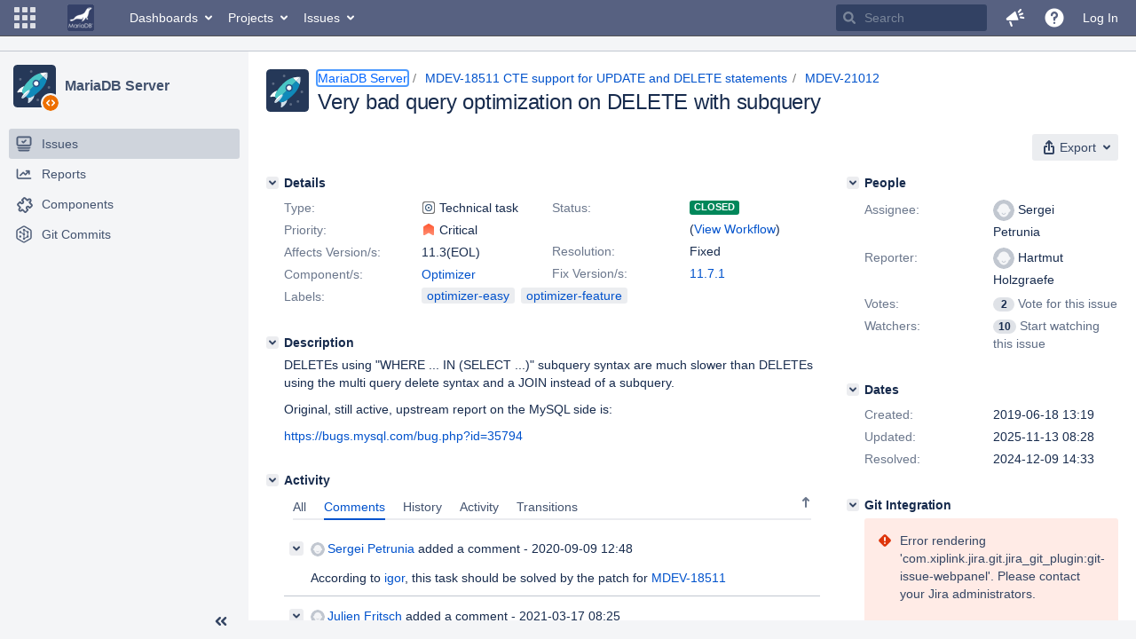

--- FILE ---
content_type: text/html;charset=UTF-8
request_url: https://jira.mariadb.org/browse/MDEV-21012
body_size: 210382
content:
<!DOCTYPE html PUBLIC "null" "null"><html lang="en"><head>
    








<meta charset="utf-8"></meta>
<meta http-equiv="X-UA-Compatible" content="IE=Edge"></meta>
<meta name="application-name" content="JIRA" data-name="jira" data-version="8.20.16"></meta><meta name="ajs-server-scheme" content="https"></meta>
<meta name="ajs-server-port" content="443"></meta>
<meta name="ajs-server-name" content="jira.mariadb.org"></meta>
<meta name="ajs-behind-proxy" content="null"></meta>
<meta name="ajs-base-url" content="https://jira.mariadb.org"></meta>
<meta name="ajs-viewissue-use-history-api" content="false"></meta>
<meta name="ajs-jira-base-url" content="https://jira.mariadb.org"></meta>
<meta name="ajs-serverRenderedViewIssue" content="true"></meta>
<meta name="ajs-dev-mode" content="false"></meta>
<meta name="ajs-context-path" content=""></meta>
<meta name="ajs-version-number" content="8.20.16"></meta>
<meta name="ajs-build-number" content="820016"></meta>
<meta name="ajs-is-beta" content="false"></meta>
<meta name="ajs-is-rc" content="false"></meta>
<meta name="ajs-is-snapshot" content="false"></meta>
<meta name="ajs-is-milestone" content="false"></meta>
<meta name="ajs-remote-user" content=""></meta>
<meta name="ajs-remote-user-fullname" content=""></meta>
<meta name="ajs-user-locale" content="en"></meta>
<meta name="ajs-user-locale-group-separator" content=","></meta>
<meta name="ajs-app-title" content="Jira"></meta>
<meta name="ajs-keyboard-shortcuts-enabled" content="true"></meta>
<meta name="ajs-keyboard-accesskey-modifier" content="Ctrl+Alt"></meta>
<meta name="ajs-enabled-dark-features" content="[&quot;ka.AJAX_PREFETCH&quot;,&quot;heatmapper.disabled&quot;,&quot;com.atlassian.jira.agile.darkfeature.edit.closed.sprint.enabled&quot;,&quot;jira.plugin.devstatus.phasetwo&quot;,&quot;jira.frother.reporter.field&quot;,&quot;com.atlassian.jira.jira-feedback-plugin&quot;,&quot;atlassian.rest.xsrf.legacy.enabled&quot;,&quot;com.atlassian.jira.security.endpoint.anonymous.access.dashboard.disabled&quot;,&quot;jira.administration.workflow.validation&quot;,&quot;jira.site.darkfeature.admin&quot;,&quot;jira.issue.status.lozenge&quot;,&quot;com.atlassian.jira.projects.issuenavigator&quot;,&quot;jira.plugin.devstatus.phasetwo.enabled&quot;,&quot;jira.plugin.fisheye.tab.enabled&quot;,&quot;casper.WORKFLOW_TAB&quot;,&quot;jira.onboarding.cyoa&quot;,&quot;com.atlassian.jira.agile.darkfeature.kanplan.enabled&quot;,&quot;com.atlassian.jira.projects.sidebar.DEFER_RESOURCES&quot;,&quot;jira.zdu.admin-updates-ui&quot;,&quot;ka.STABLE_SEARCH&quot;,&quot;sd.new.settings.sidebar.location.disabled&quot;,&quot;jira.plugin.devstatus.automatic.transitioning&quot;,&quot;com.atlassian.jira.security.endpoint.anonymous.access.projectCategory.disabled&quot;,&quot;com.atlassian.jira.agile.darkfeature.editable.detailsview&quot;,&quot;nps.survey.inline.dialog&quot;,&quot;jira.plugin.devstatus.phasefour.enabled&quot;,&quot;com.atlassian.jira.projects.issuenavigator.cachefix&quot;,&quot;jira.plugin.devstatus.bamboo.enabled&quot;,&quot;com.atlassian.jira.migration.skip.invalid.workflow.rule&quot;,&quot;atlassian.connect.dhe.disabled.awl-gebsun.rhcloud.com&quot;,&quot;com.atlassian.jira.config.BIG_PIPE&quot;,&quot;com.atlassian.jira.config.PDL&quot;,&quot;atlassian.aui.raphael.disabled&quot;,&quot;jira.user.darkfeature.admin&quot;,&quot;app-switcher.new&quot;,&quot;frother.assignee.field&quot;,&quot;jira.projectconfig.issuetypes.sidebar&quot;,&quot;com.atlassian.portfolio.simpleplans&quot;,&quot;com.atlassian.jira.config.ProjectConfig.MENU&quot;,&quot;com.atlassian.jira.agile.darkfeature.kanplan.epics.and.versions.enabled&quot;,&quot;com.atlassian.jira.agile.darkfeature.sprint.goal.enabled&quot;,&quot;jira.priorities.per.project.edit.default.enabled&quot;,&quot;jira.plugin.projects.version.tab.feedback.banner&quot;,&quot;jira.event.mau.logging.disable&quot;,&quot;jira.zdu.jmx-monitoring&quot;,&quot;atlassian.connect.dhe.disabled.aip-flyingagile.rhcloud.com&quot;,&quot;com.atlassian.portfolio.simpleplans.dependencytab&quot;,&quot;jira.bamboo.legacy.force&quot;,&quot;jira.zdu.cluster-upgrade-state&quot;,&quot;com.atlassian.jira.email.templates.readFromJiraHome&quot;,&quot;com.atlassian.jira.agile.darkfeature.splitissue&quot;,&quot;jira.plugin.devstatus.background.refresh.enabled&quot;,&quot;ka.SPLIT_VIEW&quot;,&quot;com.atlassian.jira.migration.remote-link-migration.feature&quot;,&quot;com.atlassian.jira.config.CoreFeatures.LICENSE_ROLES_ENABLED&quot;,&quot;casper.VIEW_ISSUE&quot;,&quot;jira.option.captcha.on.signup&quot;,&quot;jira.export.csv.enabled&quot;,&quot;ka.AJAX_VIEW_ISSUE&quot;]"></meta>
<meta name="ajs-in-admin-mode" content="false"></meta>
<meta name="ajs-is-sysadmin" content="false"></meta>
<meta name="ajs-is-admin" content="false"></meta>
<meta name="ajs-outgoing-mail-enabled" content="true"></meta>
<meta name="ajs-archiving-enabled" content="false"></meta>
<meta name="ajs-date-relativize" content="true"></meta>
<meta name="ajs-date-time" content="HH:mm"></meta>
<meta name="ajs-date-day" content="EEEE HH:mm"></meta>
<meta name="ajs-date-dmy" content="yyyy-MM-dd"></meta>
<meta name="ajs-date-complete" content="yyyy-MM-dd HH:mm"></meta>
<meta name="ajs-use-iso8601" content="true"></meta>
<script type="text/javascript">var AJS=AJS||{};AJS.debug=true;</script>


    
<meta id="atlassian-token" name="atlassian-token" content="BMYZ-O6CS-8UL5-2UBH_70a3c8c1007c7d95eb22bcdb3d705431b784dbd0_lout"></meta>



<link rel="shortcut icon" href="/s/lu2ama/820016/12ta74/_/images/fav-jsw.png"></link>


    



<!--[if IE]><![endif]-->
<script type="text/javascript">
    (function() {
        var contextPath = '';

        function printDeprecatedMsg() {
            if (console && console.warn) {
                console.warn('DEPRECATED JS - contextPath global variable has been deprecated since 7.4.0. Use `wrm/context-path` module instead.');
            }
        }

        Object.defineProperty(window, 'contextPath', {
            get: function() {
                printDeprecatedMsg();
                return contextPath;
            },
            set: function(value) {
                printDeprecatedMsg();
                contextPath = value;
            }
        });
    })();

</script>
<script>
window.WRM=window.WRM||{};window.WRM._unparsedData=window.WRM._unparsedData||{};window.WRM._unparsedErrors=window.WRM._unparsedErrors||{};
WRM._unparsedData["com.atlassian.plugins.atlassian-plugins-webresource-plugin:context-path.context-path"]="\"\"";
WRM._unparsedData["jira.core:feature-flags-data.feature-flag-data"]="{\"enabled-feature-keys\":[\"ka.AJAX_PREFETCH\",\"heatmapper.disabled\",\"com.atlassian.jira.agile.darkfeature.edit.closed.sprint.enabled\",\"jira.plugin.devstatus.phasetwo\",\"jira.frother.reporter.field\",\"com.atlassian.jira.jira-feedback-plugin\",\"atlassian.rest.xsrf.legacy.enabled\",\"com.atlassian.jira.security.endpoint.anonymous.access.dashboard.disabled\",\"jira.administration.workflow.validation\",\"jira.site.darkfeature.admin\",\"jira.issue.status.lozenge\",\"com.atlassian.jira.projects.issuenavigator\",\"jira.plugin.devstatus.phasetwo.enabled\",\"jira.plugin.fisheye.tab.enabled\",\"casper.WORKFLOW_TAB\",\"jira.onboarding.cyoa\",\"com.atlassian.jira.agile.darkfeature.kanplan.enabled\",\"com.atlassian.jira.projects.sidebar.DEFER_RESOURCES\",\"jira.zdu.admin-updates-ui\",\"ka.STABLE_SEARCH\",\"sd.new.settings.sidebar.location.disabled\",\"jira.plugin.devstatus.automatic.transitioning\",\"com.atlassian.jira.security.endpoint.anonymous.access.projectCategory.disabled\",\"com.atlassian.jira.agile.darkfeature.editable.detailsview\",\"nps.survey.inline.dialog\",\"jira.plugin.devstatus.phasefour.enabled\",\"com.atlassian.jira.projects.issuenavigator.cachefix\",\"jira.plugin.devstatus.bamboo.enabled\",\"com.atlassian.jira.migration.skip.invalid.workflow.rule\",\"atlassian.connect.dhe.disabled.awl-gebsun.rhcloud.com\",\"com.atlassian.jira.config.BIG_PIPE\",\"com.atlassian.jira.config.PDL\",\"atlassian.aui.raphael.disabled\",\"jira.user.darkfeature.admin\",\"app-switcher.new\",\"frother.assignee.field\",\"jira.projectconfig.issuetypes.sidebar\",\"com.atlassian.portfolio.simpleplans\",\"com.atlassian.jira.config.ProjectConfig.MENU\",\"com.atlassian.jira.agile.darkfeature.kanplan.epics.and.versions.enabled\",\"com.atlassian.jira.agile.darkfeature.sprint.goal.enabled\",\"jira.priorities.per.project.edit.default.enabled\",\"jira.plugin.projects.version.tab.feedback.banner\",\"jira.event.mau.logging.disable\",\"jira.zdu.jmx-monitoring\",\"atlassian.connect.dhe.disabled.aip-flyingagile.rhcloud.com\",\"com.atlassian.portfolio.simpleplans.dependencytab\",\"jira.bamboo.legacy.force\",\"jira.zdu.cluster-upgrade-state\",\"com.atlassian.jira.email.templates.readFromJiraHome\",\"com.atlassian.jira.agile.darkfeature.splitissue\",\"jira.plugin.devstatus.background.refresh.enabled\",\"ka.SPLIT_VIEW\",\"com.atlassian.jira.migration.remote-link-migration.feature\",\"com.atlassian.jira.config.CoreFeatures.LICENSE_ROLES_ENABLED\",\"casper.VIEW_ISSUE\",\"jira.option.captcha.on.signup\",\"jira.export.csv.enabled\",\"ka.AJAX_VIEW_ISSUE\"],\"feature-flag-states\":{\"com.atlassian.jira.use.same.site.none.for.xsrf.token.cookie\":true,\"com.atlassian.jira.agile.darkfeature.handle.ug.usernames\":true,\"com.atlassian.jira.security.endpoint.non.admin.access.screens\":false,\"com.atlassian.jira.mailHandlerImapMessageQueryLegacy\":false,\"com.atlassian.jira.webhookEventsAsyncProcessing\":false,\"com.atlassian.jira.serAllowShareWithNonMember\":true,\"com.atlassian.troubleshooting.healthcheck.jira.license.limit\":false,\"com.atlassian.jira.diagnostics.perflog\":true,\"com.atlassian.jira.dbr\":true,\"com.atlassian.jira.agile.darkfeature.legacy.epic.picker\":false,\"com.atlassian.jira.issuetable.move.links.hidden\":true,\"com.atlassian.jira.agile.darkfeature.unlink.sprints.on.issue.move\":true,\"jira.renderer.consider.variable.format\":true,\"com.atlassian.jira.user.dbIdBasedKeyGenerationStrategy\":true,\"com.atlassian.jira.plugin.issuenavigator.jql.autocomplete.eagerlyLoaded\":false,\"com.atlassian.portfolio.dcBundling\":true,\"com.atlassian.jira.sharedEntityEditRights\":true,\"com.atlassian.jira.security.endpoint.anonymous.access.resolution\":false,\"com.atlassian.jira.agile.darkfeature.sprint.goal\":false,\"com.atlassian.jira.thumbnailsDeferredGeneration\":true,\"jira.cluster.monitoring.show.offline.nodes\":true,\"com.atlassian.jira.commentReactions\":true,\"data.pipeline.feature.jira.issue.links.export\":true,\"com.atlassian.jira.custom.csv.escaper\":true,\"com.atlassian.jira.fixedCommentDeletionNotifications\":true,\"com.atlassian.jira.allThumbnailsDeferred\":false,\"com.atlassian.jira.plugin.issuenavigator.filtersUxImprovment\":true,\"com.atlassian.jira.agile.darkfeature.kanplan.epics.and.versions\":false,\"jira.customfields.cleanup.identification\":false,\"data.pipeline.feature.jira.all.exportable.custom.fields\":true,\"com.atlassian.jira.defaultValuesForSystemFields\":true,\"jira.dc.cleanup.cluser.tasks\":true,\"jira.customfields.bulk.delete\":false,\"com.atlassian.jira.issues.archiving.filters\":false,\"mail.batching.override.core\":true,\"jira.users.and.roles.page.in.react\":true,\"jira.security.csp.sandbox\":true,\"com.atlassian.jira.agile.darkfeature.velocity.chart.ui\":true,\"com.atlassian.jira.returnDefaultAvatarsForBrokenAvatars\":true,\"com.atlassian.jira.agile.darkfeature.sprint.auto.management\":false,\"jira.jql.suggestrecentfields\":false,\"com.atlassian.jira.gdpr.rtbf\":true,\"com.atlassian.jira.security.xsrf.session.token\":true,\"com.atlassian.jira.agile.darkfeature.optimistic.transitions\":true,\"com.atlassian.jira.security.project.admin.revoke.with.application.access\":true,\"com.atlassian.jiranomenclature\":true,\"com.atlassian.jira.security.endpoint.non.admin.access.avatar.system\":false,\"com.atlassian.jira.agile.darkfeature.kanplan\":false,\"com.atlassian.jira.agile.darkfeature.future.sprint.dates\":true,\"com.atlassian.jira.filtersAndDashboardsShareableWithAllGroupsAndRoles\":true,\"jira.customfields.paginated.ui\":true,\"com.atlassian.jira.agile.darkfeature.edit.closed.sprint\":false,\"jira.create.linked.issue\":true,\"com.atlassian.jira.advanced.audit.log\":true,\"jira.sal.host.connect.accessor.existing.transaction.will.create.transactions\":true,\"external.links.new.window\":true,\"jira.quick.search\":true,\"jira.jql.smartautoselectfirst\":false,\"jira.jql.membersof.ignoreGlobalPermissionsForAnonymous\":false,\"data.pipeline.feature.jira.issue.history.export\":true,\"com.atlassian.jira.security.endpoint.non.browse.projects.access.fields\":false,\"atlassian.cdn.static.assets\":true,\"jira.richeditor.bidi.warning\":true,\"mail.batching\":false,\"com.atlassian.jira.privateEntitiesEditable\":true,\"com.atlassian.jira.security.endpoint.anonymous.access.priority\":false,\"jira.priorities.per.project.edit.default\":false,\"com.atlassian.jira.agile.darkfeature.issues.in.epic.details.view\":true,\"jira.priorities.per.project.jsd\":true,\"com.atlassian.jira.plugin.issuenavigator.anonymousPreventCfData\":false,\"com.atlassian.jira.agile.darkfeature.rapid.boards.bands\":true,\"com.atlassian.jira.agile.darkfeature.flexible.boards\":true,\"com.atlassian.jira.agile.darkfeature.sprint.picker.allsprints.suggestion\":true,\"com.atlassian.jira.agile.darkfeature.epic.validate.visibility\":true,\"jira.dc.lock.leasing\":true,\"com.atlassian.jira.accessibility.personal.settings\":true,\"mail.batching.create.section.cf\":true,\"com.atlassian.jira.send.email.notifications.to.user.without.application.access\":false,\"com.atlassian.jira.security.endpoint.non.browse.projects.access.autocompletedata\":false,\"com.atlassian.mail.server.managers.hostname.verification\":true,\"com.atlassian.jira.upgrade.startup.fix.index\":true,\"com.atlassian.jira.security.endpoint.anonymous.access.projectCategory\":false,\"jira.redirect.anonymous.404.errors\":true,\"com.atlassian.jira.issuetable.draggable\":true,\"com.atlassian.jira.attachments.generate.unique.suffix\":true,\"com.atlassian.jira.agile.darkfeature.kanban.hide.old.done.issues\":true,\"jira.version.based.node.reindex.service\":true,\"com.atlassian.jira.agile.darkfeature.backlog.showmore\":true,\"com.atlassian.jira.agile.darkfeature.sprint.plan\":false,\"com.atlassian.jira.security.endpoint.anonymous.access.issueLinkType\":false,\"com.atlassian.jira.security.LegacyJiraTypeResolver.WARN_ONLY\":false,\"data.pipeline.feature.jira.schema.version.2\":true,\"com.atlassian.jira.agile.darkfeature.burnupchart\":true,\"com.atlassian.jira.agile.darkfeature.velocity.sprint.picker\":false,\"com.atlassian.jira.issues.archiving.browse\":true,\"jira.instrumentation.laas\":false,\"com.atlassian.jira.security.ChartUtils.browse.projects.permission.check\":false,\"mail.batching.user.notification\":true,\"com.atlassian.portfolio.permission.check.for.permissions\":true,\"com.atlassian.jira.agile.darkfeature.dataonpageload\":true,\"data.pipeline.feature.jira.archived.issue.export\":false,\"com.atlassian.jira.projects.per.project.permission.query\":true,\"com.atlassian.jira.issues.archiving\":true,\"index.use.snappy\":true,\"jira.priorities.per.project\":true}}";
WRM._unparsedData["jira.core:default-comment-security-level-data.DefaultCommentSecurityLevelHelpLink"]="{\"extraClasses\":\"default-comment-level-help\",\"title\":\"Commenting on an Issue\",\"url\":\"https://docs.atlassian.com/jira/jcore-docs-0820/Editing+and+collaborating+on+issues#Editingandcollaboratingonissues-restrictacomment\",\"isLocal\":false}";
WRM._unparsedData["jira.core:dateFormatProvider.allFormats"]="{\"dateFormats\":{\"meridiem\":[\"AM\",\"PM\"],\"eras\":[\"BC\",\"AD\"],\"months\":[\"January\",\"February\",\"March\",\"April\",\"May\",\"June\",\"July\",\"August\",\"September\",\"October\",\"November\",\"December\"],\"monthsShort\":[\"Jan\",\"Feb\",\"Mar\",\"Apr\",\"May\",\"Jun\",\"Jul\",\"Aug\",\"Sep\",\"Oct\",\"Nov\",\"Dec\"],\"weekdaysShort\":[\"Sun\",\"Mon\",\"Tue\",\"Wed\",\"Thu\",\"Fri\",\"Sat\"],\"weekdays\":[\"Sunday\",\"Monday\",\"Tuesday\",\"Wednesday\",\"Thursday\",\"Friday\",\"Saturday\"]},\"lookAndFeelFormats\":{\"relativize\":\"true\",\"time\":\"HH:mm\",\"day\":\"EEEE HH:mm\",\"dmy\":\"yyyy-MM-dd\",\"complete\":\"yyyy-MM-dd HH:mm\"}}";
WRM._unparsedData["com.atlassian.jira.jira-issue-nav-components:issueviewer.features"]="{\"rteEnabled\":false}";
WRM._unparsedData["com.atlassian.jira.jira-quick-edit-plugin:create-issue-data.data"]="{\"configurableSystemFieldIds\":[\"description\"]}";
WRM._unparsedData["com.atlassian.jira.plugins.jira-dnd-attachment-plugin:dnd-issue-drop-zone.thumbnail-mime-types"]="\"image/png,image/vnd.wap.wbmp,image/x-png,image/jpeg,image/bmp,image/gif\"";
WRM._unparsedData["com.atlassian.jira.plugins.jira-dnd-attachment-plugin:dnd-issue-drop-zone.upload-limit"]="\"10485760\"";
WRM._unparsedData["com.atlassian.plugins.helptips.jira-help-tips:help-tip-manager.JiraHelpTipData"]="{\"anonymous\":true}";
WRM._unparsedData["com.atlassian.jira.jira-view-issue-plugin:controller-subtasks.controller.subtasks.parameters"]="{\"url\":\"/rest/api/2/issue/{issueId}/subtask/move\"}";
WRM._unparsedData["com.atlassian.jira.plugins.jira-wiki-editor:wiki-editor-thumbnails.thumbnails-allowed"]="true";
WRM._unparsedData["com.atlassian.jira.plugins.jira-wiki-editor:wiki-editor-resources.help-data"]="{\"showHelp\":false}";
WRM._unparsedData["jira.core:terminology-data.terminology"]="{\"terminologyEntries\":[{\"originalName\":\"sprint\",\"originalNamePlural\":\"sprints\",\"newName\":\"sprint\",\"newNamePlural\":\"sprints\",\"isDefault\":true},{\"originalName\":\"epic\",\"originalNamePlural\":\"epics\",\"newName\":\"epic\",\"newNamePlural\":\"epics\",\"isDefault\":true}],\"isTerminologyActive\":false}";
WRM._unparsedData["com.atlassian.analytics.analytics-client:policy-update-init.policy-update-data-provider"]="false";
WRM._unparsedData["com.atlassian.analytics.analytics-client:programmatic-analytics-init.programmatic-analytics-data-provider"]="false";
WRM._unparsedData["com.atlassian.jira.plugins.jira-slack-server-integration-plugin:slack-link-error-resources.slack-link-error"]="{}";
WRM._unparsedData["jira.core:avatar-picker-data.data"]="{}";
WRM._unparsedData["com.atlassian.jira.jira-header-plugin:dismissedFlags.flags"]="{\"dismissed\":[]}";
WRM._unparsedData["com.atlassian.jira.jira-header-plugin:newsletter-signup-tip-init.newsletterSignup"]="{\"signupDescription\":\"Get updates, inspiration and best practices from the team behind Jira.\",\"formUrl\":\"https://www.atlassian.com/apis/exact-target/{0}/subscribe?mailingListId=1401671\",\"signupTitle\":\"Sign up!\",\"signupId\":\"newsletter-signup-tip\",\"showNewsletterTip\":false}";
WRM._unparsedData["com.atlassian.jira.project-templates-plugin:project-templates-plugin-resources.ptAnalyticsData"]="{\"instanceCreatedDate\":\"2012-12-03\"}";
WRM._unparsedData["jira.core:user-message-flags-data.adminLockout"]="{}";
WRM._unparsedData["jira.request.correlation-id"]="\"61a43541b6f527\"";
WRM._unparsedData["project-id"]="10000";
WRM._unparsedData["project-key"]="\"MDEV\"";
WRM._unparsedData["project-name"]="\"MariaDB Server\"";
WRM._unparsedData["project-type"]="\"software\"";
WRM._unparsedData["com.atlassian.jira.jira-projects-issue-navigator:generic-filters"]="[{\"id\":\"allissues\",\"jql\":\"project = \\\"{0}\\\" ORDER BY {1}\",\"defaultOrderby\":\"created DESC\",\"label\":\"All issues\",\"requiresUser\":false,\"supportsInlineIssueCreate\":true,\"fields\":[]},{\"id\":\"allopenissues\",\"jql\":\"project = \\\"{0}\\\" AND resolution = Unresolved ORDER BY {1}\",\"defaultOrderby\":\"priority DESC, updated DESC\",\"label\":\"Open issues\",\"requiresUser\":false,\"supportsInlineIssueCreate\":true,\"fields\":[\"resolution\"]},{\"id\":\"doneissues\",\"jql\":\"project = \\\"{0}\\\" AND statusCategory = Done ORDER BY {1}\",\"defaultOrderby\":\"updated DESC\",\"label\":\"Done issues\",\"requiresUser\":false,\"supportsInlineIssueCreate\":false,\"fields\":[\"status\"]},{\"id\":\"recentlyviewed\",\"jql\":\"project = \\\"{0}\\\" AND issuekey in issueHistory() ORDER BY {1}\",\"defaultOrderby\":\"lastViewed DESC\",\"label\":\"Viewed recently\",\"requiresUser\":false,\"supportsInlineIssueCreate\":true,\"fields\":[\"issuekey\"]},{\"id\":\"addedrecently\",\"jql\":\"project = \\\"{0}\\\" AND created \u003e= -1w ORDER BY {1}\",\"defaultOrderby\":\"created DESC\",\"label\":\"Created recently\",\"requiresUser\":false,\"supportsInlineIssueCreate\":true,\"fields\":[\"created\"]},{\"id\":\"resolvedrecently\",\"jql\":\"project = \\\"{0}\\\" AND resolutiondate \u003e= -1w ORDER BY {1}\",\"defaultOrderby\":\"updated DESC\",\"label\":\"Resolved recently\",\"requiresUser\":false,\"supportsInlineIssueCreate\":false,\"fields\":[\"resolutiondate\"]},{\"id\":\"updatedrecently\",\"jql\":\"project = \\\"{0}\\\" AND updated \u003e= -1w ORDER BY {1}\",\"defaultOrderby\":\"updated DESC\",\"label\":\"Updated recently\",\"requiresUser\":false,\"supportsInlineIssueCreate\":true,\"fields\":[\"updated\"]}]";
WRM._unparsedData["com.atlassian.jira.jira-projects-issue-navigator:default-filter-priority"]="[\"allopenissues\",\"allissues\"]";
WRM._unparsedData["com.atlassian.jira.jira-projects-issue-navigator:can-manage-filters"]="false";
WRM._unparsedData["com.atlassian.jira.jira-projects-issue-navigator:project-filters"]="[]";
WRM._unparsedData["com.atlassian.jira.jira-projects-issue-navigator:can-create-issues"]="false";
WRM._unparsedData["projectId"]="10000";
WRM._unparsedData["projectKey"]="\"MDEV\"";
WRM._unparsedData["projectType"]="\"software\"";
WRM._unparsedData["com.atlassian.jira.jira-projects-issue-navigator:server-rendered"]="true";
WRM._unparsedData["archivingProjectHelpUrl"]="\"https://docs.atlassian.com/jira/jadm-docs-0820/Archiving+a+project\"";
WRM._unparsedData["archivingIssueHelpUrl"]="\"https://docs.atlassian.com/jira/jadm-docs-0820/Archiving+an+issue\"";
if(window.WRM._dataArrived)window.WRM._dataArrived();</script>
<link type="text/css" rel="stylesheet" href="/s/2c21342762a6a02add1c328bed317ffd-CDN/lu2ama/820016/12ta74/0a8bac35585be7fc6c9cc5a0464cd4cf/_/download/contextbatch/css/_super/batch.css" data-wrm-key="_super" data-wrm-batch-type="context" media="all"></link>
<link type="text/css" rel="stylesheet" href="/s/7ebd35e77e471bc30ff0eba799ebc151-CDN/lu2ama/820016/12ta74/fdcf21d0dc3103cc73766ad29689dfbd/_/download/contextbatch/css/jira.browse.project,project.issue.navigator,jira.view.issue,jira.general,jira.global,atl.general,-_super/batch.css?agile_global_admin_condition=true&jag=true&jira.create.linked.issue=true&slack-enabled=true" data-wrm-key="jira.browse.project,project.issue.navigator,jira.view.issue,jira.general,jira.global,atl.general,-_super" data-wrm-batch-type="context" media="all"></link>
<script type="text/javascript" src="/s/5cfefd7a827817ec6c0fb6b6c27a61d7-CDN/lu2ama/820016/12ta74/0a8bac35585be7fc6c9cc5a0464cd4cf/_/download/contextbatch/js/_super/batch.js?locale=en" data-wrm-key="_super" data-wrm-batch-type="context" data-initially-rendered=""></script>
<script type="text/javascript" src="/s/4c22167080bac5f14211a80f232525c9-CDN/lu2ama/820016/12ta74/fdcf21d0dc3103cc73766ad29689dfbd/_/download/contextbatch/js/jira.browse.project,project.issue.navigator,jira.view.issue,jira.general,jira.global,atl.general,-_super/batch.js?agile_global_admin_condition=true&jag=true&jira.create.linked.issue=true&locale=en&slack-enabled=true" data-wrm-key="jira.browse.project,project.issue.navigator,jira.view.issue,jira.general,jira.global,atl.general,-_super" data-wrm-batch-type="context" data-initially-rendered=""></script>
<script type="text/javascript" src="/s/cb72cbfb1f816a58480050440fb024f8-CDN/lu2ama/820016/12ta74/c92c0caa9a024ae85b0ebdbed7fb4bd7/_/download/contextbatch/js/atl.global,-_super/batch.js?locale=en" data-wrm-key="atl.global,-_super" data-wrm-batch-type="context" data-initially-rendered=""></script>
<script type="text/javascript" src="/s/d41d8cd98f00b204e9800998ecf8427e-CDN/lu2ama/820016/12ta74/1.0/_/download/batch/jira.webresources:calendar-en/jira.webresources:calendar-en.js" data-wrm-key="jira.webresources:calendar-en" data-wrm-batch-type="resource" data-initially-rendered=""></script>
<script type="text/javascript" src="/s/d41d8cd98f00b204e9800998ecf8427e-CDN/lu2ama/820016/12ta74/1.0/_/download/batch/jira.webresources:calendar-localisation-moment/jira.webresources:calendar-localisation-moment.js" data-wrm-key="jira.webresources:calendar-localisation-moment" data-wrm-batch-type="resource" data-initially-rendered=""></script>
<link type="text/css" rel="stylesheet" href="/s/b04b06a02d1959df322d9cded3aeecc1-CDN/lu2ama/820016/12ta74/a2ff6aa845ffc9a1d22fe23d9ee791fc/_/download/contextbatch/css/jira.global.look-and-feel,-_super/batch.css" data-wrm-key="jira.global.look-and-feel,-_super" data-wrm-batch-type="context" media="all"></link>

<script type="text/javascript" src="/rest/api/1.0/shortcuts/820016/4d5c9761011d3360a00891a7d5c4a9c4/shortcuts.js?context=issuenavigation&context=issueaction"></script>


<script>
window.WRM=window.WRM||{};window.WRM._unparsedData=window.WRM._unparsedData||{};window.WRM._unparsedErrors=window.WRM._unparsedErrors||{};
WRM._unparsedData["com.atlassian.jira.jira-issue-nav-components:inline-edit-enabled"]="true";
WRM._unparsedData["should-display-chaperone"]="false";
if(window.WRM._dataArrived)window.WRM._dataArrived();</script>
<link type="text/css" rel="stylesheet" href="/s/3ac36323ba5e4eb0af2aa7ac7211b4bb-CDN/lu2ama/820016/12ta74/d176f0986478cc64f24226b3d20c140d/_/download/contextbatch/css/com.atlassian.jira.projects.sidebar.init,-_super,-project.issue.navigator,-jira.view.issue/batch.css?jira.create.linked.issue=true" data-wrm-key="com.atlassian.jira.projects.sidebar.init,-_super,-project.issue.navigator,-jira.view.issue" data-wrm-batch-type="context" media="all"></link>
<script type="text/javascript" src="/s/2ca8997a069d3bdcad81a8f5ca87bde1-CDN/lu2ama/820016/12ta74/d176f0986478cc64f24226b3d20c140d/_/download/contextbatch/js/com.atlassian.jira.projects.sidebar.init,-_super,-project.issue.navigator,-jira.view.issue/batch.js?jira.create.linked.issue=true&locale=en" data-wrm-key="com.atlassian.jira.projects.sidebar.init,-_super,-project.issue.navigator,-jira.view.issue" data-wrm-batch-type="context" data-initially-rendered=""></script>
<meta charset="utf-8"></meta><meta http-equiv="X-UA-Compatible" content="IE=edge"></meta>
    






<meta name="ajs-can-search-users" content="false"></meta>
<meta name="ajs-can-edit-watchers" content="false"></meta>
<meta name="ajs-default-avatar-url" content="https://jira.mariadb.org/secure/useravatar?size=xsmall&avatarId=10123"></meta>
<meta name="ajs-issue-project-type" content="software"></meta>
<meta name="ajs-issue-key" content="MDEV-21012"></meta>
<meta name="ajs-server-view-issue-is-editable" content="false"></meta>

<title>[MDEV-21012] Very bad query optimization on DELETE with subquery - Jira</title>
<link rel="search" type="application/opensearchdescription+xml" href="/osd.jsp" title="[MDEV-21012] Very bad query optimization on DELETE with subquery - Jira"></link>


</head><body id="jira" class="aui-layout aui-theme-default  " data-version="8.20.16">
<div id="page">
    <header id="header" role="banner">
        






<script>
require(["jquery", "jira/license-banner"], function ($, licenseBanner) {
    $(function () { // eslint-disable-line @atlassian/onready-checks/no-jquery-onready
        licenseBanner.showLicenseBanner("");
        licenseBanner.showLicenseFlag("");
    });
});
</script>



        




        


<a class="aui-skip-link" href="/login.jsp?os_destination=%2Fbrowse%2FMDEV-21012">Log in</a><a class="aui-skip-link" href="#main">Skip to main content</a><a class="aui-skip-link" href="#sidebar">Skip to sidebar</a><nav class="aui-header aui-dropdown2-trigger-group" aria-label="Site"><div class="aui-header-inner"><div class="aui-header-before"><button class=" aui-dropdown2-trigger app-switcher-trigger aui-dropdown2-trigger-arrowless" aria-controls="app-switcher" aria-haspopup="true" role="button" data-aui-trigger="" href="#app-switcher"><span class="aui-icon aui-icon-small aui-iconfont-appswitcher">Linked Applications</span></button><div id="app-switcher" class="aui-dropdown2 aui-style-default" role="menu" hidden="" data-is-switcher="true" data-environment="{&quot;isUserAdmin&quot;:false,&quot;isAppSuggestionAvailable&quot;:false,&quot;isSiteAdminUser&quot;:false}"><div class="app-switcher-loading">Loading…</div></div></div><div class="aui-header-primary"><span id="logo" class="aui-header-logo aui-header-logo-custom"><a href="https://jira.mariadb.org/secure/MyJiraHome.jspa" aria-label="Go to home page"><img src="/s/lu2ama/820016/12ta74/_/jira-logo-scaled.png" alt="Jira"></img></a></span><ul class="aui-nav"><li><a href="/secure/Dashboard.jspa" class=" aui-nav-link aui-dropdown2-trigger aui-dropdown2-ajax" id="home_link" aria-haspopup="true" aria-controls="home_link-content" title="View and manage your dashboards" accesskey="d" elementtiming="app-header">Dashboards</a><div class="aui-dropdown2 aui-style-default" id="home_link-content" data-aui-dropdown2-ajax-key="home_link"></div></li><li><a href="/browse/MDEV" class=" aui-nav-link aui-dropdown2-trigger aui-dropdown2-ajax" id="browse_link" aria-haspopup="true" aria-controls="browse_link-content" title="View recent projects and browse a list of projects" accesskey="p">Projects</a><div class="aui-dropdown2 aui-style-default" id="browse_link-content" data-aui-dropdown2-ajax-key="browse_link"></div></li><li><a href="/issues/" class=" aui-nav-link aui-dropdown2-trigger aui-dropdown2-ajax" id="find_link" aria-haspopup="true" aria-controls="find_link-content" title="Search for issues and view recent issues" accesskey="i">Issues</a><div class="aui-dropdown2 aui-style-default" id="find_link-content" data-aui-dropdown2-ajax-key="find_link"></div></li>
</ul></div><div class="aui-header-secondary"><ul class="aui-nav">
<li id="quicksearch-menu">
    <form action="/secure/QuickSearch.jspa" method="get" id="quicksearch" class="aui-quicksearch dont-default-focus ajs-dirty-warning-exempt">
        <input id="quickSearchInput" autocomplete="off" class="search" type="text" title="Search" placeholder="Search" name="searchString" accesskey="q"></input>
        <input type="submit" class="hidden" value="Search"></input>
    </form>
</li>
<li><a class="jira-feedback-plugin" role="button" aria-haspopup="true" id="jira-header-feedback-link" href="#"><span class="aui-icon aui-icon-small aui-iconfont-feedback">Give feedback to Atlassian</span></a></li>




    <li id="system-help-menu">
        <a class="aui-nav-link aui-dropdown2-trigger aui-dropdown2-trigger-arrowless" id="help_menu" aria-haspopup="true" aria-owns="system-help-menu-content" href="https://docs.atlassian.com/jira/jcore-docs-0820/" target="_blank" rel="noopener noreferrer" title="Help"><span class="aui-icon aui-icon-small aui-iconfont-question-filled">Help</span></a>
        <div id="system-help-menu-content" class="aui-dropdown2 aui-style-default">
                            <div class="aui-dropdown2-section">
                                                                <ul id="jira-help" class="aui-list-truncate">
                                                            <li>
                                    <a id="view_core_help" class="aui-nav-link " title="Go to the online documentation for Jira Core" href="https://docs.atlassian.com/jira/jcore-docs-0820/" target="_blank">Jira Core help</a>
                                </li>
                                                            <li>
                                    <a id="keyshortscuthelp" class="aui-nav-link " title="Get more information about Jira's Keyboard Shortcuts" href="/secure/ViewKeyboardShortcuts!default.jspa" target="_blank">Keyboard Shortcuts</a>
                                </li>
                                                            <li>
                                    <a id="rem-help-item-link" class="aui-nav-link " href="https://thestarware.atlassian.net/wiki/spaces/REM/overview" target="_blank">Issue Reminders help</a>
                                </li>
                                                            <li>
                                    <a id="view_about" class="aui-nav-link " title="Get more information about Jira" href="/secure/AboutPage.jspa">About Jira</a>
                                </li>
                                                            <li>
                                    <a id="view_credits" class="aui-nav-link " title="See who did what" href="/secure/credits/AroundTheWorld!default.jspa" target="_blank">Jira Credits</a>
                                </li>
                                                    </ul>
                                    </div>
                    </div>
    </li>









<li id="user-options">
            <a class="aui-nav-link login-link" href="/login.jsp?os_destination=%2Fbrowse%2FMDEV-21012">Log In</a>
                <div id="user-options-content" class="aui-dropdown2 aui-style-default">
                            <div class="aui-dropdown2-section">
                                                        </div>
                    </div>
    </li>
</ul></div></div><!-- .aui-header-inner--><aui-header-end></aui-header-end></nav><!-- .aui-header -->
    </header>
    


<div id="announcement-banner" class="alertHeader">
    <script>(function(i,s,o,g,r,a,m){i['GoogleAnalyticsObject']=r;i[r]=i[r]||function(){
  (i[r].q=i[r].q||[]).push(arguments)},i[r].l=1*new Date();a=s.createElement(o),
  m=s.getElementsByTagName(o)[0];a.async=1;a.src=g;m.parentNode.insertBefore(a,m)
  })(window,document,'script','//www.google-analytics.com/analytics.js','ga');
  ga('create', 'UA-7526194-5', 'auto');
  ga('send', 'pageview');</script>

</div>


    <div id="content">
<big-pipe data-id="sidebar-id" unresolved=""></big-pipe><section class="aui-sidebar  sidebar-placeholder"><div class="aui-sidebar-wrapper"><div class="aui-sidebar-body"></div><div class="aui-sidebar-footer"><button class="aui-button aui-button-subtle aui-sidebar-toggle aui-sidebar-footer-tipsy" title="Expand sidebar ( [ )" data-tooltip="Expand sidebar ( [ )"><span class="aui-icon aui-icon-small aui-iconfont-chevron-double-left"></span></button></div></div></section><script id="projects-sidebar-events-attach">
        (function () {
            var scriptTag = document.getElementById('projects-sidebar-events-attach');
            var sidebarElement = document.querySelector('big-pipe[data-id=sidebar-id]');
            sidebarElement.addEventListener('error', function (e) {
                require(['jira/projects/sidebar/sidebar-placeholder-initializer'], function (sidebarPlaceholderInitializer) {
                    sidebarPlaceholderInitializer.onError(e);
                });
            });
            sidebarElement.addEventListener('success', function (e) {
                require(['jira/projects/sidebar/sidebar-placeholder-initializer'], function (sidebarPlaceholderInitializer) {
                    sidebarPlaceholderInitializer.onSuccess(e);
                });
            });
            scriptTag.parentElement.removeChild(scriptTag);
        }())
    </script><script id="projects-sidebar-init">
    require(['jira/projects/sidebar/expansion-manager'], function(expansionManager) {
        var scriptTag = document.getElementById('projects-sidebar-init');
        var sidebar = AJS.sidebar('.aui-sidebar');
        expansionManager(sidebar);
        scriptTag.parentElement.removeChild(scriptTag);
    });
    </script><div class="aui-page-panel"><div class="aui-page-panel-inner"><div class="issue-navigator"><main id="main" class="content" role="main"><div class="issue-view"><div class="navigation-tools"><div class="pager-container"></div><div class="collapse-container"></div></div><div class="issue-container"><div id="issue-content" class="issue-edit-form"><header id="stalker" class="issue-header js-stalker"><div class="issue-header-content"><div class="aui-page-header"><div class="aui-page-header-inner"><div class="aui-page-header-image"><span id="10000" class="aui-avatar aui-avatar-large aui-avatar-project jira-system-avatar"><span class="aui-avatar-inner"><img id="project-avatar" alt="Uploaded image for project: 'MariaDB Server'" src="https://jira.mariadb.org/secure/projectavatar?pid=10000&avatarId=10011"></img></span></span></div><div class="aui-page-header-main"><ol class="aui-nav aui-nav-breadcrumbs"><li><a id="project-name-val" href="/browse/MDEV">MariaDB Server</a></li><li><a class="issue-link" data-issue-key="MDEV-18511" href="/browse/MDEV-18511" id="parent_issue_summary" title="CTE support for UPDATE and DELETE statements">MDEV-18511 CTE support for UPDATE and DELETE statements</a></li><li><a class="issue-link" data-issue-key="MDEV-21012" href="/browse/MDEV-21012" id="key-val" rel="76871">MDEV-21012</a></li></ol><h1 id="summary-val">Very bad query optimization on DELETE with subquery</h1></div><div class="aui-page-header-actions"><div id="issue-header-pager"></div></div></div></div><div class="command-bar"><div class="ops-cont"><div class="ops-menus aui-toolbar2"><div class="aui-toolbar2-inner"><div class="aui-toolbar2-primary"><div id="opsbar-ops-login-lnk_container" class="aui-buttons pluggable-ops"><a id="ops-login-lnk" title="Log In" class="aui-button toolbar-trigger" href="/login.jsp?os_destination=%2Fbrowse%2FMDEV-21012"><span class="trigger-label">Log In</span></a></div><div id="opsbar-opsbar-operations" class="aui-buttons pluggable-ops"></div><div id="opsbar-opsbar-transitions" class="aui-buttons pluggable-ops"></div><div id="opsbar-opsbar-admin" class="aui-buttons pluggable-ops"></div><div id="opsbar-opsbar-restore" class="aui-buttons pluggable-ops"></div></div><div class="aui-toolbar2-secondary"><div id="opsbar-jira.issue.tools" class="aui-buttons pluggable-ops"><a href="#" id="viewissue-export" aria-owns="viewissue-export_drop" aria-haspopup="true" title="Export this issue in another format" class="aui-button  aui-dropdown2-trigger" data-aui-alignment-container=".command-bar"><span class="icon icon-default aui-icon aui-icon-small aui-iconfont-export"></span> <span class="dropdown-text">Export</span></a></div></div></div></div><aui-dropdown-menu id="viewissue-export_drop"><ul><aui-item-link href="/si/jira.issueviews:issue-xml/MDEV-21012/MDEV-21012.xml" id="jira.issueviews:issue-xml"><span class="trigger-label">XML</span></aui-item-link><aui-item-link href="/si/jira.issueviews:issue-word/MDEV-21012/MDEV-21012.doc" id="jira.issueviews:issue-word"><span class="trigger-label">Word</span></aui-item-link><aui-item-link href="/si/jira.issueviews:issue-html/MDEV-21012/MDEV-21012.html" id="jira.issueviews:issue-html"><span class="trigger-label">Printable</span></aui-item-link></ul></aui-dropdown-menu></div></div></div></header><div class="issue-body-content"><div class="aui-group issue-body"><div class="aui-item issue-main-column"><div id="details-module" class="module toggle-wrap"><div id="details-module_heading" class="mod-header"><button class="aui-button toggle-title" aria-label="Details" aria-controls="details-module" aria-expanded="true"><svg xmlns="http://www.w3.org/2000/svg" width="14" height="14"><g fill="none" fill-rule="evenodd"><path d="M3.29175 4.793c-.389.392-.389 1.027 0 1.419l2.939 2.965c.218.215.5.322.779.322s.556-.107.769-.322l2.93-2.955c.388-.392.388-1.027 0-1.419-.389-.392-1.018-.392-1.406 0l-2.298 2.317-2.307-2.327c-.194-.195-.449-.293-.703-.293-.255 0-.51.098-.703.293z" fill="#344563"></path></g></svg></button><h4 class="toggle-title" id="details-module-label">Details</h4><ul class="ops"></ul></div><div class="mod-content">










<ul id="issuedetails" class="property-list two-cols">
                
<li class="item">
    <div class="wrap">
        <strong class="name" title="Type">
            <label for="issuetype">Type:</label>
        </strong>
        <span id="type-val" class="value">
                        <img alt="" height="16" src="/images/icons/issuetypes/task_agile.png" title="Technical task - A technical task." width="16"></img> Technical task
        </span>
    </div>
</li>                    <li class="item item-right">
    <div class="wrap">
        <strong class="name" title="Status">Status:</strong>
            <span id="status-val" class="value">
                                <span class=" jira-issue-status-lozenge aui-lozenge jira-issue-status-lozenge-green jira-issue-status-lozenge-done jira-issue-status-lozenge-max-width-medium" data-tooltip="<span class=&quot;jira-issue-status-tooltip-title&quot;>Closed</span>">Closed</span>            </span>
                    <span class="status-view">(<a href="/browse/MDEV-21012?workflowName=MariaDB+v4&stepId=6" class="issueaction-viewworkflow jira-workflow-designer-link" title="MariaDB v4: MDEV-21012" data-track-click="issue.viewworkflow">View Workflow</a>)</span>
            </div>
</li>
    
                        <li class="item new">
    <div class="wrap">
        <strong class="name" title="Priority">
            <label for="priority-field">Priority:</label>
        </strong>
        <span id="priority-val" class="value">
                                        <img alt="" height="16" src="/images/icons/priorities/critical.svg" title="Critical - Crashes, loss of data, severe memory leak." width="16"></img>  Critical                     </span>
    </div>
</li>                                
<li class="item item-right">
    <div class="wrap">
        <strong class="name" title="Resolution">Resolution:</strong>
        <span id="resolution-val" class="value resolved">
                             Fixed
                    </span>
    </div>
</li>                                

<li class="item">
    <div class="wrap">
        <strong class="name" title="Affects Version/s">
            <label for="versions-textarea">Affects Version/s:</label>
        </strong>
        <span id="versions-val" class="value">
                                        <span class="shorten" id="versions-field">
                                            <span title="11.3(EOL) Rolling Release EOL">11.3(EOL)</span>                                    </span>
                    </span>
    </div>
</li>                                
<li class="item item-right">
    <div class="wrap">
        <strong class="name" title="Fix Version/s">
            <label for="fixVersions">
                Fix Version/s:
            </label>
        </strong>
        <span id="fixfor-val" class="value">
                                        <span class="shorten" id="fixVersions-field">
                                            <a href="/issues/?jql=project+%3D+MDEV+AND+fixVersion+%3D+11.7.1" title="11.7.1 RC">11.7.1</a>                                    </span>
                    </span>
    </div>
</li>                                

<li class="item">
    <div class="wrap">
        <strong class="name" title="Component/s">
           <label for="components">Component/s:</label>
        </strong>
        <span id="components-val" class="value">
                                        <span class="shorten" id="components-field">
                                            <a href="/issues/?jql=project+%3D+MDEV+AND+component+%3D+Optimizer" title="Optimizer ">Optimizer</a>                                    </span>
                    </span>
    </div>
</li>                                    


<li class="item full-width">
    <div class="wrap" id="wrap-labels">
        <strong class="name" title="Labels">
            <label for="labels-textarea">Labels:</label>
        </strong>
                <div class="labels-wrap value">
            <ul class="labels" id="labels-76871-value">
                                                                        <li><a class="lozenge" href="/issues/?jql=labels+%3D+optimizer-easy" title="optimizer-easy"><span>optimizer-easy</span></a></li>
                                                                                                            <li><a class="lozenge" href="/issues/?jql=labels+%3D+optimizer-feature" title="optimizer-feature"><span>optimizer-feature</span></a></li>
                                                                    </ul>
    </div>
    </div>
</li>            </ul>

<div id="customfieldmodule">
    <div class="aui-tabs horizontal-tabs" id="customfield-tabs">
                    
        </div></div>
</div></div><div id="descriptionmodule" class="module toggle-wrap"><div id="descriptionmodule_heading" class="mod-header"><button class="aui-button toggle-title" aria-label="Description" aria-controls="descriptionmodule" aria-expanded="true"><svg xmlns="http://www.w3.org/2000/svg" width="14" height="14"><g fill="none" fill-rule="evenodd"><path d="M3.29175 4.793c-.389.392-.389 1.027 0 1.419l2.939 2.965c.218.215.5.322.779.322s.556-.107.769-.322l2.93-2.955c.388-.392.388-1.027 0-1.419-.389-.392-1.018-.392-1.406 0l-2.298 2.317-2.307-2.327c-.194-.195-.449-.293-.703-.293-.255 0-.51.098-.703.293z" fill="#344563"></path></g></svg></button><h4 class="toggle-title" id="descriptionmodule-label">Description</h4><ul class="ops"></ul></div><div class="mod-content"><div id="description-val" class="field-ignore-highlight">
    <div class="user-content-block">
                    <p>DELETEs using "WHERE ... IN (SELECT ...)" subquery syntax are much slower than DELETEs using the multi query delete syntax and a JOIN instead of a subquery.</p>

<p>Original, still active, upstream report on the MySQL side is:</p>

<p><a href="https://bugs.mysql.com/bug.php?id=35794" class="external-link" target="_blank" rel="nofollow noopener">https://bugs.mysql.com/bug.php?id=35794</a></p>
            </div>
</div>
</div></div><div id="dnd-metadata" class="module toggle-wrap"><div id="dnd-metadata_heading" class="mod-header"><button class="aui-button toggle-title" aria-label="Attachments" aria-controls="dnd-metadata" aria-expanded="true"><svg xmlns="http://www.w3.org/2000/svg" width="14" height="14"><g fill="none" fill-rule="evenodd"><path d="M3.29175 4.793c-.389.392-.389 1.027 0 1.419l2.939 2.965c.218.215.5.322.779.322s.556-.107.769-.322l2.93-2.955c.388-.392.388-1.027 0-1.419-.389-.392-1.018-.392-1.406 0l-2.298 2.317-2.307-2.327c-.194-.195-.449-.293-.703-.293-.255 0-.51.098-.703.293z" fill="#344563"></path></g></svg></button><h4 class="toggle-title" id="dnd-metadata-label">Attachments</h4><ul class="ops"></ul></div><div class="mod-content"><div id="dnd-metadata-webpanel" data-can-attach="false" data-project-type="software" data-upload-limit="10485760" data-thumbnails-allowed="true"></div></div></div><div id="activitymodule" class="module toggle-wrap"><div id="activitymodule_heading" class="mod-header"><button class="aui-button toggle-title" aria-label="Activity" aria-controls="activitymodule" aria-expanded="true"><svg xmlns="http://www.w3.org/2000/svg" width="14" height="14"><g fill="none" fill-rule="evenodd"><path d="M3.29175 4.793c-.389.392-.389 1.027 0 1.419l2.939 2.965c.218.215.5.322.779.322s.556-.107.769-.322l2.93-2.955c.388-.392.388-1.027 0-1.419-.389-.392-1.018-.392-1.406 0l-2.298 2.317-2.307-2.327c-.194-.195-.449-.293-.703-.293-.255 0-.51.098-.703.293z" fill="#344563"></path></g></svg></button><h4 class="toggle-title" id="activitymodule-label">Activity</h4><ul class="ops"></ul></div><div class="mod-content">
<big-pipe data-id="activity-panel-pipe-id" style="height: 70px">
    <div></div>
</big-pipe>
</div></div></div><div id="viewissuesidebar" class="aui-item issue-side-column"><div id="peoplemodule" class="module toggle-wrap"><div id="peoplemodule_heading" class="mod-header"><button class="aui-button toggle-title" aria-label="People" aria-controls="peoplemodule" aria-expanded="true"><svg xmlns="http://www.w3.org/2000/svg" width="14" height="14"><g fill="none" fill-rule="evenodd"><path d="M3.29175 4.793c-.389.392-.389 1.027 0 1.419l2.939 2.965c.218.215.5.322.779.322s.556-.107.769-.322l2.93-2.955c.388-.392.388-1.027 0-1.419-.389-.392-1.018-.392-1.406 0l-2.298 2.317-2.307-2.327c-.194-.195-.449-.293-.703-.293-.255 0-.51.098-.703.293z" fill="#344563"></path></g></svg></button><h4 class="toggle-title" id="peoplemodule-label">People</h4><ul class="ops"></ul></div><div class="mod-content">





<div class="item-details people-details" id="peopledetails">
                        
<dl>
    <dt title="Assignee">
        <label for="assignee-field">Assignee:</label>
    </dt>
    <dd>
        <span id="assignee-val" class="view-issue-field">

            <span class="user-hover" id="issue_summary_assignee_psergei" rel="psergei">
            

    
    <span class="aui-avatar aui-avatar-small"><span class="aui-avatar-inner"><img src="https://jira.mariadb.org/secure/useravatar?size=small&avatarId=10122" alt="psergei"></img></span></span>
            Sergei Petrunia
        </span>
    </span>
            </dd>
</dl>                                
<dl>
    <dt title="Reporter">
        <label for="reporter-field">Reporter:</label>
    </dt>
    <dd>
        <span id="reporter-val" class="view-issue-field">

            <span class="user-hover" id="issue_summary_reporter_hholzgra" rel="hholzgra">
            

    
    <span class="aui-avatar aui-avatar-small"><span class="aui-avatar-inner"><img src="https://jira.mariadb.org/secure/useravatar?size=small&avatarId=10122" alt="hholzgra"></img></span></span>
            Hartmut Holzgraefe
        </span>
    </span>
    </dd>
</dl>                </div>
    <div class="item-details">
                        <dl>
        <dt title="Votes">Votes:</dt>
        <dd>
                                <aui-badge id="vote-data" class="">2</aui-badge>
            
                                                <span id="vote-label" title="You have to be logged in to vote for an issue.">Vote for this issue</span>
                    </dd>
    </dl>
                            <dl>
        <dt title="Watchers">Watchers:</dt>
        <dd>
                                
                                
                            <aui-badge id="watcher-data" class="">10</aui-badge>
            
                                        <span id="watch-label" title="You have to be logged in to watch an issue.">Start watching this issue</span>
                    </dd>
    </dl>
        </div>
</div></div><div id="datesmodule" class="module toggle-wrap"><div id="datesmodule_heading" class="mod-header"><button class="aui-button toggle-title" aria-label="Dates" aria-controls="datesmodule" aria-expanded="true"><svg xmlns="http://www.w3.org/2000/svg" width="14" height="14"><g fill="none" fill-rule="evenodd"><path d="M3.29175 4.793c-.389.392-.389 1.027 0 1.419l2.939 2.965c.218.215.5.322.779.322s.556-.107.769-.322l2.93-2.955c.388-.392.388-1.027 0-1.419-.389-.392-1.018-.392-1.406 0l-2.298 2.317-2.307-2.327c-.194-.195-.449-.293-.703-.293-.255 0-.51.098-.703.293z" fill="#344563"></path></g></svg></button><h4 class="toggle-title" id="datesmodule-label">Dates</h4><ul class="ops"></ul></div><div class="mod-content">
<div class="item-details">
            <dl class="dates">
            <dt>
                                    Created:
                            </dt>
            <dd class="date user-tz" title="2019-06-18 13:19">
                <span data-name="Created" id="created-val" data-fieldtype="datetime">
                                                                                                        <time class="livestamp" datetime="2019-06-18T13:19:13+0000">2019-06-18 13:19</time>                                                                                         </span>
            </dd>
        </dl>
            <dl class="dates">
            <dt>
                                    Updated:
                            </dt>
            <dd class="date user-tz" title="2025-11-13 08:28">
                <span data-name="Updated" id="updated-val" data-fieldtype="datetime">
                                                                                                        <time class="livestamp" datetime="2025-11-13T08:28:30+0000">2025-11-13 08:28</time>                                                                                         </span>
            </dd>
        </dl>
            <dl class="dates">
            <dt>
                                    Resolved:
                            </dt>
            <dd class="date user-tz" title="2024-12-09 14:33">
                <span data-name="Resolved" id="resolutiondate-val" data-fieldtype="datetime">
                                                                                                        <time class="livestamp" datetime="2024-12-09T14:33:45+0000">2024-12-09 14:33</time>                                                                                         </span>
            </dd>
        </dl>
    </div>
</div></div><div id="git-issue-webpanel" class="module toggle-wrap"><div id="git-issue-webpanel_heading" class="mod-header"><button class="aui-button toggle-title" aria-label="Git Integration" aria-controls="git-issue-webpanel" aria-expanded="true"><svg xmlns="http://www.w3.org/2000/svg" width="14" height="14"><g fill="none" fill-rule="evenodd"><path d="M3.29175 4.793c-.389.392-.389 1.027 0 1.419l2.939 2.965c.218.215.5.322.779.322s.556-.107.769-.322l2.93-2.955c.388-.392.388-1.027 0-1.419-.389-.392-1.018-.392-1.406 0l-2.298 2.317-2.307-2.327c-.194-.195-.449-.293-.703-.293-.255 0-.51.098-.703.293z" fill="#344563"></path></g></svg></button><h4 class="toggle-title" id="git-issue-webpanel-label">Git Integration</h4><ul class="ops"></ul></div><div class="mod-content"><div class="aui-message aui-message-error"><p>Error rendering 'com.xiplink.jira.git.jira_git_plugin:git-issue-webpanel'. Please contact your Jira administrators.</p><p></p></div></div></div></div></div></div></div></div></div></main></div></div></div><div class="issue-navigator-init"></div>
    </div>
    <footer id="footer" role="contentinfo">
        

<section class="footer-body">
<ul class="atlassian-footer">
    <li>
        Atlassian Jira <a class="seo-link" rel="nofollow" href="https://www.atlassian.com/software/jira">Project Management Software</a>
            </li>
    <li>
        <a id="about-link" rel="nofollow" href="/secure/AboutPage.jspa/secure/AboutPage.jspa">About Jira</a>
    </li>
    <li>
        <a id="footer-report-problem-link" rel="nofollow" href="/secure/CreateIssue!default.jspa">Report a problem</a>
    </li>
</ul>
    <p class="atlassian-footer">
        <span class="licensemessage">
                Powered by a free Atlassian <a rel="nofollow" href="http://www.atlassian.com/software/jira">Jira</a> open source license for MariaDB Corporation Ab. Try Jira - <a rel="nofollow" href="http://www.atlassian.com/software/jira">bug tracking software</a> for <i>your</i> team.

        </span>
    </p>

    <div id="footer-logo"><a rel="nofollow" href="http://www.atlassian.com/">Atlassian</a></div>
</section>











<fieldset class="hidden parameters">
    <input type="hidden" title="loggedInUser" value=""></input>
    <input type="hidden" title="ajaxTimeout" value="The call to the Jira server did not complete within the timeout period.  We are unsure of the result of this operation."></input>
    <input type="hidden" title="JiraVersion" value="8.20.16"></input>
    <input type="hidden" title="ajaxUnauthorised" value="You are not authorised to perform this operation. Please log in."></input>
    <input type="hidden" title="baseURL" value="https://jira.mariadb.org"></input>
    <input type="hidden" title="ajaxCommsError" value="The Jira server could not be contacted. This may be a temporary glitch or the server may be down. "></input>
    <input type="hidden" title="ajaxServerError" value="The Jira server was contacted but has returned an error response. We are unsure of the result of this operation."></input>
    <input type="hidden" title="ajaxErrorCloseDialog" value="Close this dialog and press refresh in your browser"></input>
    <input type="hidden" title="ajaxErrorDialogHeading" value="Communications Breakdown"></input>

    <input type="hidden" title="dirtyMessage" value="You have entered new data on this page. If you navigate away from this page without first saving your data, the changes will be lost."></input>
    <input type="hidden" title="dirtyDialogMessage" value="You have entered new data in this dialog. If you navigate away from this dialog without first saving your data, the changes will be lost. Click cancel to return to the dialog."></input>
    <input type="hidden" title="keyType" value="Type"></input>
    <input type="hidden" title="keyThen" value="then"></input>
    <input type="hidden" title="dblClickToExpand" value="Double click to expand"></input>
    <input type="hidden" title="actions" value="Actions"></input>
    <input type="hidden" title="removeItem" value="Remove"></input>
    <input type="hidden" title="workflow" value="Workflow"></input>
    <input type="hidden" title="labelNew" value="New Label"></input>
    <input type="hidden" title="issueActionsHint" value="Begin typing for available operations or press down to see all"></input>
    <input type="hidden" title="closelink" value="Close"></input>
    <input type="hidden" title="dotOperations" value="Operations"></input>
    <input type="hidden" title="dotLoading" value="Loading..."></input>
    <input type="hidden" title="frotherSuggestions" value="Suggestions"></input>
    <input type="hidden" title="frotherNomatches" value="No Matches"></input>
    <input type="hidden" title="multiselectVersionsError" value="{0} is not a valid version."></input>
    <input type="hidden" title="multiselectComponentsError" value="{0} is not a valid component."></input>
    <input type="hidden" title="multiselectGenericError" value="The value {0} is invalid."></input>
</fieldset>

    </footer>
</div>


<script type="text/javascript" src="/s/d41d8cd98f00b204e9800998ecf8427e-CDN/lu2ama/820016/12ta74/1.0/_/download/batch/jira.webresources:bigpipe-js/jira.webresources:bigpipe-js.js" data-wrm-key="jira.webresources:bigpipe-js" data-wrm-batch-type="resource" data-initially-rendered=""></script>
<script>
window.WRM=window.WRM||{};window.WRM._unparsedData=window.WRM._unparsedData||{};window.WRM._unparsedErrors=window.WRM._unparsedErrors||{};
WRM._unparsedData["activity-panel-pipe-id"]="\"\\n\\n\\n\\n\\n\\n\\n\\n\\n\\n\\n    \u003cdiv class=\\\"tabwrap aui-tabs horizontal-tabs aui-tabs-disabled\\\"\u003e\\n\\n        \u003cul id=\\\"issue-tabs\\\" class=\\\"tabs-menu\\\"\u003e\\n                                \\n            \u003cli class=\\\"menu-item \\\"\\n                id=\\\"all-tabpanel\\\"\\n                data-id=\\\"all-tabpanel\\\"\\n                data-key=\\\"com.atlassian.jira.plugin.system.issuetabpanels:all-tabpanel\\\"\\n                data-label=\\\"All\\\"\\n                data-href=\\\"\\/browse\\/MDEV-21012?page=com.atlassian.jira.plugin.system.issuetabpanels:all-tabpanel\\\"\\n            \u003e\\n                                    \u003ca id=\\\"all-tabpanel\\\" href=\\\"\\/browse\\/MDEV-21012?page=com.atlassian.jira.plugin.system.issuetabpanels:all-tabpanel\\\" class=\\\"ajax-activity-content\\\"\u003eAll\u003c\\/a\u003e\\n                            \u003c\\/li\u003e\\n                                \\n            \u003cli class=\\\"menu-item  active-tab active \\\"\\n                id=\\\"comment-tabpanel\\\"\\n                data-id=\\\"comment-tabpanel\\\"\\n                data-key=\\\"com.atlassian.jira.plugin.system.issuetabpanels:comment-tabpanel\\\"\\n                data-label=\\\"Comments\\\"\\n                data-href=\\\"\\/browse\\/MDEV-21012?page=com.atlassian.jira.plugin.system.issuetabpanels:comment-tabpanel\\\"\\n            \u003e\\n                                    \u003ca tabindex=\\\"0\\\"\u003eComments\u003c\\/a\u003e\\n                            \u003c\\/li\u003e\\n                                \\n            \u003cli class=\\\"menu-item \\\"\\n                id=\\\"changehistory-tabpanel\\\"\\n                data-id=\\\"changehistory-tabpanel\\\"\\n                data-key=\\\"com.atlassian.jira.plugin.system.issuetabpanels:changehistory-tabpanel\\\"\\n                data-label=\\\"History\\\"\\n                data-href=\\\"\\/browse\\/MDEV-21012?page=com.atlassian.jira.plugin.system.issuetabpanels:changehistory-tabpanel\\\"\\n            \u003e\\n                                    \u003ca id=\\\"changehistory-tabpanel\\\" href=\\\"\\/browse\\/MDEV-21012?page=com.atlassian.jira.plugin.system.issuetabpanels:changehistory-tabpanel\\\" class=\\\"ajax-activity-content\\\"\u003eHistory\u003c\\/a\u003e\\n                            \u003c\\/li\u003e\\n                                \\n            \u003cli class=\\\"menu-item \\\"\\n                id=\\\"activity-stream-issue-tab\\\"\\n                data-id=\\\"activity-stream-issue-tab\\\"\\n                data-key=\\\"com.atlassian.streams.streams-jira-plugin:activity-stream-issue-tab\\\"\\n                data-label=\\\"Activity\\\"\\n                data-href=\\\"\\/browse\\/MDEV-21012?page=com.atlassian.streams.streams-jira-plugin:activity-stream-issue-tab\\\"\\n            \u003e\\n                                    \u003ca id=\\\"activity-stream-issue-tab\\\" href=\\\"\\/browse\\/MDEV-21012?page=com.atlassian.streams.streams-jira-plugin:activity-stream-issue-tab\\\" class=\\\"ajax-activity-content\\\"\u003eActivity\u003c\\/a\u003e\\n                            \u003c\\/li\u003e\\n                                \\n            \u003cli class=\\\"menu-item \\\"\\n                id=\\\"transitions-summary-tabpanel\\\"\\n                data-id=\\\"transitions-summary-tabpanel\\\"\\n                data-key=\\\"com.googlecode.jira-suite-utilities:transitions-summary-tabpanel\\\"\\n                data-label=\\\"Transitions\\\"\\n                data-href=\\\"\\/browse\\/MDEV-21012?page=com.googlecode.jira-suite-utilities:transitions-summary-tabpanel\\\"\\n            \u003e\\n                                    \u003ca id=\\\"transitions-summary-tabpanel\\\" href=\\\"\\/browse\\/MDEV-21012?page=com.googlecode.jira-suite-utilities:transitions-summary-tabpanel\\\" class=\\\"ajax-activity-content\\\"\u003eTransitions\u003c\\/a\u003e\\n                            \u003c\\/li\u003e\\n                \u003c\\/ul\u003e\\n\\n                    \u003cdiv class=\\\"sortwrap\\\"\u003e\\n                                    \u003ca class=\\\"issue-activity-sort-link ajax-activity-content\\\" rel=\\\"nofollow\\\" data-tab-sort data-order=\\\"desc\\\" href=\\\"\\/browse\\/MDEV-21012?actionOrder=desc\\\" title=\\\"Ascending order - Click to sort in descending order\\\"\u003e\\n                        \u003cspan class=\\\"aui-icon aui-icon-small aui-iconfont-up\\\"\u003eAscending order - Click to sort in descending order\u003c\\/span\u003e\\n                    \u003c\\/a\u003e\\n                            \u003c\\/div\u003e\\n                        \u003cdiv class=\\\"tabs-pane active-pane\\\"\u003e\u003c\\/div\u003e\\n    \u003c\\/div\u003e\\n    \u003cdiv class=\\\"issuePanelWrapper\\\"\u003e\\n        \u003cdiv class=\\\"issuePanelProgress\\\"\u003e\u003c\\/div\u003e\\n        \u003cdiv class=\\\"issuePanelContainer\\\" id=\\\"issue_actions_container\\\"\u003e\\n                                                \\n\\n\\n\u003cdiv id=\\\"comment-165530\\\" class=\\\"issue-data-block activity-comment twixi-block  expanded\\\"\u003e\\n    \u003cdiv class=\\\"twixi-wrap verbose actionContainer\\\"\u003e\\n        \u003cdiv class=\\\"action-head\\\"\u003e\\n            \u003cbutton aria-label=\\\"Collapse comment\\\" title=\\\"Collapse comment\\\" class=\\\"twixi icon-default aui-icon aui-icon-small aui-iconfont-expanded\\\"\u003e\u003c\\/button\u003e\\n            \u003cdiv class=\\\"action-details\\\"\u003e        \\n    \\n    \\n    \\n                \\n\\n    \u003ca class=\\\"user-hover user-avatar\\\" rel=\\\"psergei\\\" id=\\\"commentauthor_165530_verbose\\\" href=\\\"\\/secure\\/ViewProfile.jspa?name=psergei\\\"\u003e\u003cspan class=\\\"aui-avatar aui-avatar-xsmall\\\"\u003e\u003cspan class=\\\"aui-avatar-inner\\\"\u003e\u003cimg src=\\\"https:\\/\\/jira.mariadb.org\\/secure\\/useravatar?size=xsmall&amp;avatarId=10122\\\" alt=\\\"psergei\\\" \\/\u003e\u003c\\/span\u003e\u003c\\/span\u003e Sergei Petrunia\u003c\\/a\u003e\\n added a comment  - \u003ca href=\'\\/browse\\/MDEV-21012?focusedCommentId=165530&page=com.atlassian.jira.plugin.system.issuetabpanels:comment-tabpanel#comment-165530\' class=\'commentdate_165530_verbose subText comment-created-date-link\'\u003e\u003cspan class=\'date user-tz\' title=\'2020-09-09 12:48\'\u003e\u003ctime class=\'livestamp\' datetime=\'2020-09-09T12:48:39+0000\'\u003e2020-09-09 12:48\u003c\\/time\u003e\u003c\\/span\u003e\u003c\\/a\u003e  \u003c\\/div\u003e\\n        \u003c\\/div\u003e\\n        \u003cdiv class=\\\"action-body flooded\\\"\u003e\u003cp\u003eAccording to \u003ca href=\\\"https:\\/\\/jira.mariadb.org\\/secure\\/ViewProfile.jspa?name=igor\\\" class=\\\"user-hover\\\" rel=\\\"igor\\\"\u003eigor\u003c\\/a\u003e, this task should be solved by the patch for \u003ca href=\\\"https:\\/\\/jira.mariadb.org\\/browse\\/MDEV-18511\\\" title=\\\"CTE support for UPDATE and DELETE statements\\\" class=\\\"issue-link\\\" data-issue-key=\\\"MDEV-18511\\\"\u003eMDEV-18511\u003c\\/a\u003e \u003c\\/p\u003e \u003c\\/div\u003e\\n        \u003cdiv class=\\\"action-links action-comment-actions\\\"\u003e\\n                                \u003c\\/div\u003e\\n    \u003c\\/div\u003e\\n    \u003cdiv class=\\\"twixi-wrap concise actionContainer\\\"\u003e\\n        \u003cdiv class=\\\"action-head\\\"\u003e\\n            \u003cbutton aria-label=\\\"Expand comment\\\" title=\\\"Expand comment\\\" class=\\\"twixi icon-default aui-icon aui-icon-small aui-iconfont-collapsed\\\"\u003e\u003c\\/button\u003e\\n            \u003cdiv class=\\\"action-details flooded\\\"\u003e\\n                        \\n    \\n    \\n    \\n                \\n\\n    \u003ca class=\\\"user-hover user-avatar\\\" rel=\\\"psergei\\\" id=\\\"commentauthor_165530_concise\\\" href=\\\"\\/secure\\/ViewProfile.jspa?name=psergei\\\"\u003e\u003cspan class=\\\"aui-avatar aui-avatar-xsmall\\\"\u003e\u003cspan class=\\\"aui-avatar-inner\\\"\u003e\u003cimg src=\\\"https:\\/\\/jira.mariadb.org\\/secure\\/useravatar?size=xsmall&amp;avatarId=10122\\\" alt=\\\"psergei\\\" \\/\u003e\u003c\\/span\u003e\u003c\\/span\u003e Sergei Petrunia\u003c\\/a\u003e\\n added a comment  - \u003ca href=\'\\/browse\\/MDEV-21012?focusedCommentId=165530&page=com.atlassian.jira.plugin.system.issuetabpanels:comment-tabpanel#comment-165530\' class=\'commentdate_165530_concise subText comment-created-date-link\'\u003e\u003cspan class=\'date user-tz\' title=\'2020-09-09 12:48\'\u003e\u003ctime class=\'livestamp\' datetime=\'2020-09-09T12:48:39+0000\'\u003e2020-09-09 12:48\u003c\\/time\u003e\u003c\\/span\u003e\u003c\\/a\u003e                    According to  igor , this task should be solved by the patch for  MDEV-18511                \u003c\\/div\u003e\\n        \u003c\\/div\u003e\\n    \u003c\\/div\u003e\\n\u003c\\/div\u003e\\n                                     \\n\\n\\n\u003cdiv id=\\\"comment-182610\\\" class=\\\"issue-data-block activity-comment twixi-block  expanded\\\"\u003e\\n    \u003cdiv class=\\\"twixi-wrap verbose actionContainer\\\"\u003e\\n        \u003cdiv class=\\\"action-head\\\"\u003e\\n            \u003cbutton aria-label=\\\"Collapse comment\\\" title=\\\"Collapse comment\\\" class=\\\"twixi icon-default aui-icon aui-icon-small aui-iconfont-expanded\\\"\u003e\u003c\\/button\u003e\\n            \u003cdiv class=\\\"action-details\\\"\u003e        \\n    \\n    \\n    \\n                \\n\\n    \u003ca class=\\\"user-hover user-avatar\\\" rel=\\\"julien.fritsch\\\" id=\\\"commentauthor_182610_verbose\\\" href=\\\"\\/secure\\/ViewProfile.jspa?name=julien.fritsch\\\"\u003e\u003cspan class=\\\"aui-avatar aui-avatar-xsmall\\\"\u003e\u003cspan class=\\\"aui-avatar-inner\\\"\u003e\u003cimg src=\\\"https:\\/\\/jira.mariadb.org\\/secure\\/useravatar?size=xsmall&amp;avatarId=10122\\\" alt=\\\"julien.fritsch\\\" \\/\u003e\u003c\\/span\u003e\u003c\\/span\u003e Julien Fritsch\u003c\\/a\u003e\\n added a comment  - \u003ca href=\'\\/browse\\/MDEV-21012?focusedCommentId=182610&page=com.atlassian.jira.plugin.system.issuetabpanels:comment-tabpanel#comment-182610\' class=\'commentdate_182610_verbose subText comment-created-date-link\'\u003e\u003cspan class=\'date user-tz\' title=\'2021-03-17 08:25\'\u003e\u003ctime class=\'livestamp\' datetime=\'2021-03-17T08:25:34+0000\'\u003e2021-03-17 08:25\u003c\\/time\u003e\u003c\\/span\u003e\u003c\\/a\u003e  \u003c\\/div\u003e\\n        \u003c\\/div\u003e\\n        \u003cdiv class=\\\"action-body flooded\\\"\u003e\u003cp\u003eWe are closing this task as it will be done as part of \u003ca href=\\\"https:\\/\\/jira.mariadb.org\\/browse\\/MDEV-18511\\\" title=\\\"CTE support for UPDATE and DELETE statements\\\" class=\\\"issue-link\\\" data-issue-key=\\\"MDEV-18511\\\"\u003eMDEV-18511\u003c\\/a\u003e.\u003c\\/p\u003e\\n \u003c\\/div\u003e\\n        \u003cdiv class=\\\"action-links action-comment-actions\\\"\u003e\\n                                \u003c\\/div\u003e\\n    \u003c\\/div\u003e\\n    \u003cdiv class=\\\"twixi-wrap concise actionContainer\\\"\u003e\\n        \u003cdiv class=\\\"action-head\\\"\u003e\\n            \u003cbutton aria-label=\\\"Expand comment\\\" title=\\\"Expand comment\\\" class=\\\"twixi icon-default aui-icon aui-icon-small aui-iconfont-collapsed\\\"\u003e\u003c\\/button\u003e\\n            \u003cdiv class=\\\"action-details flooded\\\"\u003e\\n                        \\n    \\n    \\n    \\n                \\n\\n    \u003ca class=\\\"user-hover user-avatar\\\" rel=\\\"julien.fritsch\\\" id=\\\"commentauthor_182610_concise\\\" href=\\\"\\/secure\\/ViewProfile.jspa?name=julien.fritsch\\\"\u003e\u003cspan class=\\\"aui-avatar aui-avatar-xsmall\\\"\u003e\u003cspan class=\\\"aui-avatar-inner\\\"\u003e\u003cimg src=\\\"https:\\/\\/jira.mariadb.org\\/secure\\/useravatar?size=xsmall&amp;avatarId=10122\\\" alt=\\\"julien.fritsch\\\" \\/\u003e\u003c\\/span\u003e\u003c\\/span\u003e Julien Fritsch\u003c\\/a\u003e\\n added a comment  - \u003ca href=\'\\/browse\\/MDEV-21012?focusedCommentId=182610&page=com.atlassian.jira.plugin.system.issuetabpanels:comment-tabpanel#comment-182610\' class=\'commentdate_182610_concise subText comment-created-date-link\'\u003e\u003cspan class=\'date user-tz\' title=\'2021-03-17 08:25\'\u003e\u003ctime class=\'livestamp\' datetime=\'2021-03-17T08:25:34+0000\'\u003e2021-03-17 08:25\u003c\\/time\u003e\u003c\\/span\u003e\u003c\\/a\u003e                    We are closing this task as it will be done as part of  MDEV-18511 . \\n             \u003c\\/div\u003e\\n        \u003c\\/div\u003e\\n    \u003c\\/div\u003e\\n\u003c\\/div\u003e\\n                                     \\n\\n\\n\u003cdiv id=\\\"comment-182991\\\" class=\\\"issue-data-block activity-comment twixi-block  expanded\\\"\u003e\\n    \u003cdiv class=\\\"twixi-wrap verbose actionContainer\\\"\u003e\\n        \u003cdiv class=\\\"action-head\\\"\u003e\\n            \u003cbutton aria-label=\\\"Collapse comment\\\" title=\\\"Collapse comment\\\" class=\\\"twixi icon-default aui-icon aui-icon-small aui-iconfont-expanded\\\"\u003e\u003c\\/button\u003e\\n            \u003cdiv class=\\\"action-details\\\"\u003e        \\n    \\n    \\n    \\n                \\n\\n    \u003ca class=\\\"user-hover user-avatar\\\" rel=\\\"psergei\\\" id=\\\"commentauthor_182991_verbose\\\" href=\\\"\\/secure\\/ViewProfile.jspa?name=psergei\\\"\u003e\u003cspan class=\\\"aui-avatar aui-avatar-xsmall\\\"\u003e\u003cspan class=\\\"aui-avatar-inner\\\"\u003e\u003cimg src=\\\"https:\\/\\/jira.mariadb.org\\/secure\\/useravatar?size=xsmall&amp;avatarId=10122\\\" alt=\\\"psergei\\\" \\/\u003e\u003c\\/span\u003e\u003c\\/span\u003e Sergei Petrunia\u003c\\/a\u003e\\n added a comment  - \u003ca href=\'\\/browse\\/MDEV-21012?focusedCommentId=182991&page=com.atlassian.jira.plugin.system.issuetabpanels:comment-tabpanel#comment-182991\' class=\'commentdate_182991_verbose subText comment-created-date-link\'\u003e\u003cspan class=\'date user-tz\' title=\'2021-03-19 10:16\'\u003e\u003ctime class=\'livestamp\' datetime=\'2021-03-19T10:16:32+0000\'\u003e2021-03-19 10:16\u003c\\/time\u003e\u003c\\/span\u003e\u003c\\/a\u003e  \u003c\\/div\u003e\\n        \u003c\\/div\u003e\\n        \u003cdiv class=\\\"action-body flooded\\\"\u003e\u003cp\u003eNo, please don\'t close until \u003ca href=\\\"https:\\/\\/jira.mariadb.org\\/browse\\/MDEV-18511\\\" title=\\\"CTE support for UPDATE and DELETE statements\\\" class=\\\"issue-link\\\" data-issue-key=\\\"MDEV-18511\\\"\u003eMDEV-18511\u003c\\/a\u003e is actually done and we get this issue fixed as a part of it. The issues of this MDEV and \u003ca href=\\\"https:\\/\\/jira.mariadb.org\\/browse\\/MDEV-18511\\\" title=\\\"CTE support for UPDATE and DELETE statements\\\" class=\\\"issue-link\\\" data-issue-key=\\\"MDEV-18511\\\"\u003eMDEV-18511\u003c\\/a\u003e are different, what if \u003ca href=\\\"https:\\/\\/jira.mariadb.org\\/browse\\/MDEV-18511\\\" title=\\\"CTE support for UPDATE and DELETE statements\\\" class=\\\"issue-link\\\" data-issue-key=\\\"MDEV-18511\\\"\u003eMDEV-18511\u003c\\/a\u003e is implemented without fixing this one?\u003c\\/p\u003e \u003c\\/div\u003e\\n        \u003cdiv class=\\\"action-links action-comment-actions\\\"\u003e\\n                                \u003c\\/div\u003e\\n    \u003c\\/div\u003e\\n    \u003cdiv class=\\\"twixi-wrap concise actionContainer\\\"\u003e\\n        \u003cdiv class=\\\"action-head\\\"\u003e\\n            \u003cbutton aria-label=\\\"Expand comment\\\" title=\\\"Expand comment\\\" class=\\\"twixi icon-default aui-icon aui-icon-small aui-iconfont-collapsed\\\"\u003e\u003c\\/button\u003e\\n            \u003cdiv class=\\\"action-details flooded\\\"\u003e\\n                        \\n    \\n    \\n    \\n                \\n\\n    \u003ca class=\\\"user-hover user-avatar\\\" rel=\\\"psergei\\\" id=\\\"commentauthor_182991_concise\\\" href=\\\"\\/secure\\/ViewProfile.jspa?name=psergei\\\"\u003e\u003cspan class=\\\"aui-avatar aui-avatar-xsmall\\\"\u003e\u003cspan class=\\\"aui-avatar-inner\\\"\u003e\u003cimg src=\\\"https:\\/\\/jira.mariadb.org\\/secure\\/useravatar?size=xsmall&amp;avatarId=10122\\\" alt=\\\"psergei\\\" \\/\u003e\u003c\\/span\u003e\u003c\\/span\u003e Sergei Petrunia\u003c\\/a\u003e\\n added a comment  - \u003ca href=\'\\/browse\\/MDEV-21012?focusedCommentId=182991&page=com.atlassian.jira.plugin.system.issuetabpanels:comment-tabpanel#comment-182991\' class=\'commentdate_182991_concise subText comment-created-date-link\'\u003e\u003cspan class=\'date user-tz\' title=\'2021-03-19 10:16\'\u003e\u003ctime class=\'livestamp\' datetime=\'2021-03-19T10:16:32+0000\'\u003e2021-03-19 10:16\u003c\\/time\u003e\u003c\\/span\u003e\u003c\\/a\u003e                    No, please don\'t close until  MDEV-18511  is actually done and we get this issue fixed as a part of it. The issues of this MDEV and  MDEV-18511  are different, what if  MDEV-18511  is implemented without fixing this one?              \u003c\\/div\u003e\\n        \u003c\\/div\u003e\\n    \u003c\\/div\u003e\\n\u003c\\/div\u003e\\n                                     \\n\\n\\n\u003cdiv id=\\\"comment-272556\\\" class=\\\"issue-data-block activity-comment twixi-block  expanded\\\"\u003e\\n    \u003cdiv class=\\\"twixi-wrap verbose actionContainer\\\"\u003e\\n        \u003cdiv class=\\\"action-head\\\"\u003e\\n            \u003cbutton aria-label=\\\"Collapse comment\\\" title=\\\"Collapse comment\\\" class=\\\"twixi icon-default aui-icon aui-icon-small aui-iconfont-expanded\\\"\u003e\u003c\\/button\u003e\\n            \u003cdiv class=\\\"action-details\\\"\u003e        \\n    \\n    \\n    \\n                \\n\\n    \u003ca class=\\\"user-hover user-avatar\\\" rel=\\\"psergei\\\" id=\\\"commentauthor_272556_verbose\\\" href=\\\"\\/secure\\/ViewProfile.jspa?name=psergei\\\"\u003e\u003cspan class=\\\"aui-avatar aui-avatar-xsmall\\\"\u003e\u003cspan class=\\\"aui-avatar-inner\\\"\u003e\u003cimg src=\\\"https:\\/\\/jira.mariadb.org\\/secure\\/useravatar?size=xsmall&amp;avatarId=10122\\\" alt=\\\"psergei\\\" \\/\u003e\u003c\\/span\u003e\u003c\\/span\u003e Sergei Petrunia\u003c\\/a\u003e\\n added a comment  - \u003ca href=\'\\/browse\\/MDEV-21012?focusedCommentId=272556&page=com.atlassian.jira.plugin.system.issuetabpanels:comment-tabpanel#comment-272556\' class=\'commentdate_272556_verbose subText comment-created-date-link\'\u003e\u003cspan class=\'date user-tz\' title=\'2023-10-24 08:29\'\u003e\u003ctime class=\'livestamp\' datetime=\'2023-10-24T08:29:20+0000\'\u003e2023-10-24 08:29\u003c\\/time\u003e\u003c\\/span\u003e\u003c\\/a\u003e  \u003c\\/div\u003e\\n        \u003c\\/div\u003e\\n        \u003cdiv class=\\\"action-body flooded\\\"\u003e\u003cp\u003eLet me check that.\u003c\\/p\u003e \u003c\\/div\u003e\\n        \u003cdiv class=\\\"action-links action-comment-actions\\\"\u003e\\n                                \u003c\\/div\u003e\\n    \u003c\\/div\u003e\\n    \u003cdiv class=\\\"twixi-wrap concise actionContainer\\\"\u003e\\n        \u003cdiv class=\\\"action-head\\\"\u003e\\n            \u003cbutton aria-label=\\\"Expand comment\\\" title=\\\"Expand comment\\\" class=\\\"twixi icon-default aui-icon aui-icon-small aui-iconfont-collapsed\\\"\u003e\u003c\\/button\u003e\\n            \u003cdiv class=\\\"action-details flooded\\\"\u003e\\n                        \\n    \\n    \\n    \\n                \\n\\n    \u003ca class=\\\"user-hover user-avatar\\\" rel=\\\"psergei\\\" id=\\\"commentauthor_272556_concise\\\" href=\\\"\\/secure\\/ViewProfile.jspa?name=psergei\\\"\u003e\u003cspan class=\\\"aui-avatar aui-avatar-xsmall\\\"\u003e\u003cspan class=\\\"aui-avatar-inner\\\"\u003e\u003cimg src=\\\"https:\\/\\/jira.mariadb.org\\/secure\\/useravatar?size=xsmall&amp;avatarId=10122\\\" alt=\\\"psergei\\\" \\/\u003e\u003c\\/span\u003e\u003c\\/span\u003e Sergei Petrunia\u003c\\/a\u003e\\n added a comment  - \u003ca href=\'\\/browse\\/MDEV-21012?focusedCommentId=272556&page=com.atlassian.jira.plugin.system.issuetabpanels:comment-tabpanel#comment-272556\' class=\'commentdate_272556_concise subText comment-created-date-link\'\u003e\u003cspan class=\'date user-tz\' title=\'2023-10-24 08:29\'\u003e\u003ctime class=\'livestamp\' datetime=\'2023-10-24T08:29:20+0000\'\u003e2023-10-24 08:29\u003c\\/time\u003e\u003c\\/span\u003e\u003c\\/a\u003e                    Let me check that.              \u003c\\/div\u003e\\n        \u003c\\/div\u003e\\n    \u003c\\/div\u003e\\n\u003c\\/div\u003e\\n                                     \\n\\n\\n\u003cdiv id=\\\"comment-272606\\\" class=\\\"issue-data-block activity-comment twixi-block  expanded\\\"\u003e\\n    \u003cdiv class=\\\"twixi-wrap verbose actionContainer\\\"\u003e\\n        \u003cdiv class=\\\"action-head\\\"\u003e\\n            \u003cbutton aria-label=\\\"Collapse comment\\\" title=\\\"Collapse comment\\\" class=\\\"twixi icon-default aui-icon aui-icon-small aui-iconfont-expanded\\\"\u003e\u003c\\/button\u003e\\n            \u003cdiv class=\\\"action-details\\\"\u003e        \\n    \\n    \\n                                            \\n    \\n                \\n\\n    \u003ca class=\\\"user-hover user-avatar\\\" rel=\\\"psergei\\\" id=\\\"commentauthor_272606_verbose\\\" href=\\\"\\/secure\\/ViewProfile.jspa?name=psergei\\\"\u003e\u003cspan class=\\\"aui-avatar aui-avatar-xsmall\\\"\u003e\u003cspan class=\\\"aui-avatar-inner\\\"\u003e\u003cimg src=\\\"https:\\/\\/jira.mariadb.org\\/secure\\/useravatar?size=xsmall&amp;avatarId=10122\\\" alt=\\\"psergei\\\" \\/\u003e\u003c\\/span\u003e\u003c\\/span\u003e Sergei Petrunia\u003c\\/a\u003e\\n added a comment  - \u003ca href=\'\\/browse\\/MDEV-21012?focusedCommentId=272606&page=com.atlassian.jira.plugin.system.issuetabpanels:comment-tabpanel#comment-272606\' class=\'commentdate_272606_verbose subText comment-created-date-link\'\u003e\u003cspan class=\'date user-tz\' title=\'2023-10-24 17:00\'\u003e\u003ctime class=\'livestamp\' datetime=\'2023-10-24T17:00:05+0000\'\u003e2023-10-24 17:00\u003c\\/time\u003e\u003c\\/span\u003e\u003c\\/a\u003e   - \u003cspan class=\\\"subText update-info\\\" title=\\\"Sergei Petrunia - 2023-10-24 17:00\\\"\u003eedited\u003c\\/span\u003e \u003c\\/div\u003e\\n        \u003c\\/div\u003e\\n        \u003cdiv class=\\\"action-body flooded\\\"\u003e\u003cp\u003e\u003ca href=\\\"https:\\/\\/jira.mariadb.org\\/secure\\/ViewProfile.jspa?name=julien.fritsch\\\" class=\\\"user-hover\\\" rel=\\\"julien.fritsch\\\"\u003ejulien.fritsch\u003c\\/a\u003e, apparently \u003ca href=\\\"https:\\/\\/jira.mariadb.org\\/secure\\/ViewProfile.jspa?name=igor\\\" class=\\\"user-hover\\\" rel=\\\"igor\\\"\u003eigor\u003c\\/a\u003e was not correct.  I\'m looking at current 11.3 and  I see that the query still runs forever. \u003c\\/p\u003e\\n\\n\u003cp\u003eANALYZE looks like this:\u003c\\/p\u003e\\n\u003cp\\/\u003e\\n\u003cdiv id=\\\"syntaxplugin\\\" class=\\\"syntaxplugin\\\" style=\\\"border: 1px dashed #bbb; border-radius: 5px !important; overflow: auto; max-height: 30em;\\\"\u003e\\n\u003ctable cellspacing=\\\"0\\\" cellpadding=\\\"0\\\" border=\\\"0\\\" width=\\\"100%\\\" style=\\\"font-size: 1em; line-height: 1.4em !important; font-weight: normal; font-style: normal; color: black;\\\"\u003e\\n\\t\\t\u003ctbody \u003e\\n\\t\\t\\t\\t\u003ctr id=\\\"syntaxplugin_code_and_gutter\\\"\u003e\\n\\t\\t\\t\\t\\t\\t\u003ctd  style=\\\" line-height: 1.4em !important; padding: 0em; vertical-align: top;\\\"\u003e\\n\\t\\t\\t\\t\\t\u003cpre style=\\\"font-size: 1em; margin: 0 10px;  margin-top: 10px;   width: auto; padding: 0;\\\"\u003e\u003cspan style=\\\"color: black; font-family: \'Consolas\', \'Bitstream Vera Sans Mono\', \'Courier New\', Courier, monospace !important;\\\"\u003eMariaDB [test]&gt; show analyze for 4;\u003c\\/span\u003e\u003c\\/pre\u003e\\n\\t\\t\\t\u003c\\/td\u003e\\n\\t\\t\u003c\\/tr\u003e\\n\\t\\t\\t\\t\u003ctr id=\\\"syntaxplugin_code_and_gutter\\\"\u003e\\n\\t\\t\\t\\t\\t\\t\u003ctd  style=\\\" line-height: 1.4em !important; padding: 0em; vertical-align: top;\\\"\u003e\\n\\t\\t\\t\\t\\t\u003cpre style=\\\"font-size: 1em; margin: 0 10px;   width: auto; padding: 0;\\\"\u003e\u003cspan style=\\\"color: black; font-family: \'Consolas\', \'Bitstream Vera Sans Mono\', \'Courier New\', Courier, monospace !important;\\\"\u003e+------+-------------+------------+----------------+--------------------------+--------------------------+---------+------+-------+----------+----------+------------+-------------+\u003c\\/span\u003e\u003c\\/pre\u003e\\n\\t\\t\\t\u003c\\/td\u003e\\n\\t\\t\u003c\\/tr\u003e\\n\\t\\t\\t\\t\u003ctr id=\\\"syntaxplugin_code_and_gutter\\\"\u003e\\n\\t\\t\\t\\t\\t\\t\u003ctd  style=\\\" line-height: 1.4em !important; padding: 0em; vertical-align: top;\\\"\u003e\\n\\t\\t\\t\\t\\t\u003cpre style=\\\"font-size: 1em; margin: 0 10px;   width: auto; padding: 0;\\\"\u003e\u003cspan style=\\\"color: black; font-family: \'Consolas\', \'Bitstream Vera Sans Mono\', \'Courier New\', Courier, monospace !important;\\\"\u003e| id   | select_type | table      | type           | possible_keys            | key                      | key_len | ref  | rows  | r_rows   | filtered | r_filtered | Extra       |\u003c\\/span\u003e\u003c\\/pre\u003e\\n\\t\\t\\t\u003c\\/td\u003e\\n\\t\\t\u003c\\/tr\u003e\\n\\t\\t\\t\\t\u003ctr id=\\\"syntaxplugin_code_and_gutter\\\"\u003e\\n\\t\\t\\t\\t\\t\\t\u003ctd  style=\\\" line-height: 1.4em !important; padding: 0em; vertical-align: top;\\\"\u003e\\n\\t\\t\\t\\t\\t\u003cpre style=\\\"font-size: 1em; margin: 0 10px;   width: auto; padding: 0;\\\"\u003e\u003cspan style=\\\"color: black; font-family: \'Consolas\', \'Bitstream Vera Sans Mono\', \'Courier New\', Courier, monospace !important;\\\"\u003e+------+-------------+------------+----------------+--------------------------+--------------------------+---------+------+-------+----------+----------+------------+-------------+\u003c\\/span\u003e\u003c\\/pre\u003e\\n\\t\\t\\t\u003c\\/td\u003e\\n\\t\\t\u003c\\/tr\u003e\\n\\t\\t\\t\\t\u003ctr id=\\\"syntaxplugin_code_and_gutter\\\"\u003e\\n\\t\\t\\t\\t\\t\\t\u003ctd  style=\\\" line-height: 1.4em !important; padding: 0em; vertical-align: top;\\\"\u003e\\n\\t\\t\\t\\t\\t\u003cpre style=\\\"font-size: 1em; margin: 0 10px;   width: auto; padding: 0;\\\"\u003e\u003cspan style=\\\"color: black; font-family: \'Consolas\', \'Bitstream Vera Sans Mono\', \'Courier New\', Courier, monospace !important;\\\"\u003e|    1 | PRIMARY     | carts      | ALL            | NULL                     | NULL                     | NULL    | NULL | 45900 | 17573.00 |   100.00 |       0.00 | Using where |\u003c\\/span\u003e\u003c\\/pre\u003e\\n\\t\\t\\t\u003c\\/td\u003e\\n\\t\\t\u003c\\/tr\u003e\\n\\t\\t\\t\\t\u003ctr id=\\\"syntaxplugin_code_and_gutter\\\"\u003e\\n\\t\\t\\t\\t\\t\\t\u003ctd  style=\\\" line-height: 1.4em !important; padding: 0em; vertical-align: top;\\\"\u003e\\n\\t\\t\\t\\t\\t\u003cpre style=\\\"font-size: 1em; margin: 0 10px;   width: auto; padding: 0;\\\"\u003e\u003cspan style=\\\"color: black; font-family: \'Consolas\', \'Bitstream Vera Sans Mono\', \'Courier New\', Courier, monospace !important;\\\"\u003e|    2 | SUBQUERY    | line_items | index_subquery | line_items_cart_id_index | line_items_cart_id_index | 5       | func |    16 | NULL     |   100.00 |       NULL | Using index |\u003c\\/span\u003e\u003c\\/pre\u003e\\n\\t\\t\\t\u003c\\/td\u003e\\n\\t\\t\u003c\\/tr\u003e\\n\\t\\t\\t\\t\u003ctr id=\\\"syntaxplugin_code_and_gutter\\\"\u003e\\n\\t\\t\\t\\t\\t\\t\u003ctd  style=\\\" line-height: 1.4em !important; padding: 0em; vertical-align: top;\\\"\u003e\\n\\t\\t\\t\\t\\t\u003cpre style=\\\"font-size: 1em; margin: 0 10px;   width: auto; padding: 0;\\\"\u003e\u003cspan style=\\\"color: black; font-family: \'Consolas\', \'Bitstream Vera Sans Mono\', \'Courier New\', Courier, monospace !important;\\\"\u003e+------+-------------+------------+----------------+--------------------------+--------------------------+---------+------+-------+----------+----------+------------+-------------+\u003c\\/span\u003e\u003c\\/pre\u003e\\n\\t\\t\\t\u003c\\/td\u003e\\n\\t\\t\u003c\\/tr\u003e\\n\\t\\t\\t\\t\u003ctr id=\\\"syntaxplugin_code_and_gutter\\\"\u003e\\n\\t\\t\\t\\t\\t\\t\u003ctd  style=\\\" line-height: 1.4em !important; padding: 0em; vertical-align: top;\\\"\u003e\\n\\t\\t\\t\\t\\t\u003cpre style=\\\"font-size: 1em; margin: 0 10px;   margin-bottom: 10px;  width: auto; padding: 0;\\\"\u003e\u003cspan style=\\\"color: black; font-family: \'Consolas\', \'Bitstream Vera Sans Mono\', \'Courier New\', Courier, monospace !important;\\\"\u003e2 rows in set, 1 warning (0.000 sec)\\r\u003c\\/span\u003e\u003c\\/pre\u003e\\n\\t\\t\\t\u003c\\/td\u003e\\n\\t\\t\u003c\\/tr\u003e\\n\\t\\t\\t\u003c\\/tbody\u003e\\n\u003c\\/table\u003e\\n\u003c\\/div\u003e\\n\u003cp\\/\u003e\\n\\n\u003cp\u003e(The odd thing is: it shows select_type=SUBQUERY but apparently the subquery is re-executed?)\u003c\\/p\u003e\\n\\n\u003cp\u003eChecking the ANALYZE FORMAT=JSON also  yields odd results: it looks as if the subquery was not executed but apparently it was...\u003cbr\\/\u003e\\nis full-scan-on-null-key not shown for some reason?\u003c\\/p\u003e\\n\\n\u003cp\\/\u003e\\n\u003cdiv id=\\\"syntaxplugin\\\" class=\\\"syntaxplugin\\\" style=\\\"border: 1px dashed #bbb; border-radius: 5px !important; overflow: auto; max-height: 30em;\\\"\u003e\\n\u003ctable cellspacing=\\\"0\\\" cellpadding=\\\"0\\\" border=\\\"0\\\" width=\\\"100%\\\" style=\\\"font-size: 1em; line-height: 1.4em !important; font-weight: normal; font-style: normal; color: black;\\\"\u003e\\n\\t\\t\u003ctbody \u003e\\n\\t\\t\\t\\t\u003ctr id=\\\"syntaxplugin_code_and_gutter\\\"\u003e\\n\\t\\t\\t\\t\\t\\t\u003ctd  style=\\\" line-height: 1.4em !important; padding: 0em; vertical-align: top;\\\"\u003e\\n\\t\\t\\t\\t\\t\u003cpre style=\\\"font-size: 1em; margin: 0 10px;  margin-top: 10px;   width: auto; padding: 0;\\\"\u003e\u003cspan style=\\\"color: black; font-family: \'Consolas\', \'Bitstream Vera Sans Mono\', \'Courier New\', Courier, monospace !important;\\\"\u003eSHOW ANALYZE: {\u003c\\/span\u003e\u003c\\/pre\u003e\\n\\t\\t\\t\u003c\\/td\u003e\\n\\t\\t\u003c\\/tr\u003e\\n\\t\\t\\t\\t\u003ctr id=\\\"syntaxplugin_code_and_gutter\\\"\u003e\\n\\t\\t\\t\\t\\t\\t\u003ctd  style=\\\" line-height: 1.4em !important; padding: 0em; vertical-align: top;\\\"\u003e\\n\\t\\t\\t\\t\\t\u003cpre style=\\\"font-size: 1em; margin: 0 10px;   width: auto; padding: 0;\\\"\u003e\u003cspan style=\\\"color: black; font-family: \'Consolas\', \'Bitstream Vera Sans Mono\', \'Courier New\', Courier, monospace !important;\\\"\u003e  \u003c\\/span\u003e\u003cspan style=\\\"color: blue; font-family: \'Consolas\', \'Bitstream Vera Sans Mono\', \'Courier New\', Courier, monospace !important;\\\"\u003e\\\"r_query_time_in_progress_ms\\\"\u003c\\/span\u003e\u003cspan style=\\\"color: black; font-family: \'Consolas\', \'Bitstream Vera Sans Mono\', \'Courier New\', Courier, monospace !important;\\\"\u003e: 387475,\u003c\\/span\u003e\u003c\\/pre\u003e\\n\\t\\t\\t\u003c\\/td\u003e\\n\\t\\t\u003c\\/tr\u003e\\n\\t\\t\\t\\t\u003ctr id=\\\"syntaxplugin_code_and_gutter\\\"\u003e\\n\\t\\t\\t\\t\\t\\t\u003ctd  style=\\\" line-height: 1.4em !important; padding: 0em; vertical-align: top;\\\"\u003e\\n\\t\\t\\t\\t\\t\u003cpre style=\\\"font-size: 1em; margin: 0 10px;   width: auto; padding: 0;\\\"\u003e\u003cspan style=\\\"color: black; font-family: \'Consolas\', \'Bitstream Vera Sans Mono\', \'Courier New\', Courier, monospace !important;\\\"\u003e  \u003c\\/span\u003e\u003cspan style=\\\"color: blue; font-family: \'Consolas\', \'Bitstream Vera Sans Mono\', \'Courier New\', Courier, monospace !important;\\\"\u003e\\\"query_optimization\\\"\u003c\\/span\u003e\u003cspan style=\\\"color: black; font-family: \'Consolas\', \'Bitstream Vera Sans Mono\', \'Courier New\', Courier, monospace !important;\\\"\u003e: {\u003c\\/span\u003e\u003c\\/pre\u003e\\n\\t\\t\\t\u003c\\/td\u003e\\n\\t\\t\u003c\\/tr\u003e\\n\\t\\t\\t\\t\u003ctr id=\\\"syntaxplugin_code_and_gutter\\\"\u003e\\n\\t\\t\\t\\t\\t\\t\u003ctd  style=\\\" line-height: 1.4em !important; padding: 0em; vertical-align: top;\\\"\u003e\\n\\t\\t\\t\\t\\t\u003cpre style=\\\"font-size: 1em; margin: 0 10px;   width: auto; padding: 0;\\\"\u003e\u003cspan style=\\\"color: black; font-family: \'Consolas\', \'Bitstream Vera Sans Mono\', \'Courier New\', Courier, monospace !important;\\\"\u003e    \u003c\\/span\u003e\u003cspan style=\\\"color: blue; font-family: \'Consolas\', \'Bitstream Vera Sans Mono\', \'Courier New\', Courier, monospace !important;\\\"\u003e\\\"r_total_time_ms\\\"\u003c\\/span\u003e\u003cspan style=\\\"color: black; font-family: \'Consolas\', \'Bitstream Vera Sans Mono\', \'Courier New\', Courier, monospace !important;\\\"\u003e: 0.191292083\u003c\\/span\u003e\u003c\\/pre\u003e\\n\\t\\t\\t\u003c\\/td\u003e\\n\\t\\t\u003c\\/tr\u003e\\n\\t\\t\\t\\t\u003ctr id=\\\"syntaxplugin_code_and_gutter\\\"\u003e\\n\\t\\t\\t\\t\\t\\t\u003ctd  style=\\\" line-height: 1.4em !important; padding: 0em; vertical-align: top;\\\"\u003e\\n\\t\\t\\t\\t\\t\u003cpre style=\\\"font-size: 1em; margin: 0 10px;   width: auto; padding: 0;\\\"\u003e\u003cspan style=\\\"color: black; font-family: \'Consolas\', \'Bitstream Vera Sans Mono\', \'Courier New\', Courier, monospace !important;\\\"\u003e  },\u003c\\/span\u003e\u003c\\/pre\u003e\\n\\t\\t\\t\u003c\\/td\u003e\\n\\t\\t\u003c\\/tr\u003e\\n\\t\\t\\t\\t\u003ctr id=\\\"syntaxplugin_code_and_gutter\\\"\u003e\\n\\t\\t\\t\\t\\t\\t\u003ctd  style=\\\" line-height: 1.4em !important; padding: 0em; vertical-align: top;\\\"\u003e\\n\\t\\t\\t\\t\\t\u003cpre style=\\\"font-size: 1em; margin: 0 10px;   width: auto; padding: 0;\\\"\u003e\u003cspan style=\\\"color: black; font-family: \'Consolas\', \'Bitstream Vera Sans Mono\', \'Courier New\', Courier, monospace !important;\\\"\u003e  \u003c\\/span\u003e\u003cspan style=\\\"color: blue; font-family: \'Consolas\', \'Bitstream Vera Sans Mono\', \'Courier New\', Courier, monospace !important;\\\"\u003e\\\"query_block\\\"\u003c\\/span\u003e\u003cspan style=\\\"color: black; font-family: \'Consolas\', \'Bitstream Vera Sans Mono\', \'Courier New\', Courier, monospace !important;\\\"\u003e: {\u003c\\/span\u003e\u003c\\/pre\u003e\\n\\t\\t\\t\u003c\\/td\u003e\\n\\t\\t\u003c\\/tr\u003e\\n\\t\\t\\t\\t\u003ctr id=\\\"syntaxplugin_code_and_gutter\\\"\u003e\\n\\t\\t\\t\\t\\t\\t\u003ctd  style=\\\" line-height: 1.4em !important; padding: 0em; vertical-align: top;\\\"\u003e\\n\\t\\t\\t\\t\\t\u003cpre style=\\\"font-size: 1em; margin: 0 10px;   width: auto; padding: 0;\\\"\u003e\u003cspan style=\\\"color: black; font-family: \'Consolas\', \'Bitstream Vera Sans Mono\', \'Courier New\', Courier, monospace !important;\\\"\u003e    \u003c\\/span\u003e\u003cspan style=\\\"color: blue; font-family: \'Consolas\', \'Bitstream Vera Sans Mono\', \'Courier New\', Courier, monospace !important;\\\"\u003e\\\"select_id\\\"\u003c\\/span\u003e\u003cspan style=\\\"color: black; font-family: \'Consolas\', \'Bitstream Vera Sans Mono\', \'Courier New\', Courier, monospace !important;\\\"\u003e: 1,\u003c\\/span\u003e\u003c\\/pre\u003e\\n\\t\\t\\t\u003c\\/td\u003e\\n\\t\\t\u003c\\/tr\u003e\\n\\t\\t\\t\\t\u003ctr id=\\\"syntaxplugin_code_and_gutter\\\"\u003e\\n\\t\\t\\t\\t\\t\\t\u003ctd  style=\\\" line-height: 1.4em !important; padding: 0em; vertical-align: top;\\\"\u003e\\n\\t\\t\\t\\t\\t\u003cpre style=\\\"font-size: 1em; margin: 0 10px;   width: auto; padding: 0;\\\"\u003e\u003cspan style=\\\"color: black; font-family: \'Consolas\', \'Bitstream Vera Sans Mono\', \'Courier New\', Courier, monospace !important;\\\"\u003e    \u003c\\/span\u003e\u003cspan style=\\\"color: blue; font-family: \'Consolas\', \'Bitstream Vera Sans Mono\', \'Courier New\', Courier, monospace !important;\\\"\u003e\\\"table\\\"\u003c\\/span\u003e\u003cspan style=\\\"color: black; font-family: \'Consolas\', \'Bitstream Vera Sans Mono\', \'Courier New\', Courier, monospace !important;\\\"\u003e: {\u003c\\/span\u003e\u003c\\/pre\u003e\\n\\t\\t\\t\u003c\\/td\u003e\\n\\t\\t\u003c\\/tr\u003e\\n\\t\\t\\t\\t\u003ctr id=\\\"syntaxplugin_code_and_gutter\\\"\u003e\\n\\t\\t\\t\\t\\t\\t\u003ctd  style=\\\" line-height: 1.4em !important; padding: 0em; vertical-align: top;\\\"\u003e\\n\\t\\t\\t\\t\\t\u003cpre style=\\\"font-size: 1em; margin: 0 10px;   width: auto; padding: 0;\\\"\u003e\u003cspan style=\\\"color: black; font-family: \'Consolas\', \'Bitstream Vera Sans Mono\', \'Courier New\', Courier, monospace !important;\\\"\u003e      \u003c\\/span\u003e\u003cspan style=\\\"color: blue; font-family: \'Consolas\', \'Bitstream Vera Sans Mono\', \'Courier New\', Courier, monospace !important;\\\"\u003e\\\"delete\\\"\u003c\\/span\u003e\u003cspan style=\\\"color: black; font-family: \'Consolas\', \'Bitstream Vera Sans Mono\', \'Courier New\', Courier, monospace !important;\\\"\u003e: 1,\u003c\\/span\u003e\u003c\\/pre\u003e\\n\\t\\t\\t\u003c\\/td\u003e\\n\\t\\t\u003c\\/tr\u003e\\n\\t\\t\\t\\t\u003ctr id=\\\"syntaxplugin_code_and_gutter\\\"\u003e\\n\\t\\t\\t\\t\\t\\t\u003ctd  style=\\\" line-height: 1.4em !important; padding: 0em; vertical-align: top;\\\"\u003e\\n\\t\\t\\t\\t\\t\u003cpre style=\\\"font-size: 1em; margin: 0 10px;   width: auto; padding: 0;\\\"\u003e\u003cspan style=\\\"color: black; font-family: \'Consolas\', \'Bitstream Vera Sans Mono\', \'Courier New\', Courier, monospace !important;\\\"\u003e      \u003c\\/span\u003e\u003cspan style=\\\"color: blue; font-family: \'Consolas\', \'Bitstream Vera Sans Mono\', \'Courier New\', Courier, monospace !important;\\\"\u003e\\\"table_name\\\"\u003c\\/span\u003e\u003cspan style=\\\"color: black; font-family: \'Consolas\', \'Bitstream Vera Sans Mono\', \'Courier New\', Courier, monospace !important;\\\"\u003e: \u003c\\/span\u003e\u003cspan style=\\\"color: blue; font-family: \'Consolas\', \'Bitstream Vera Sans Mono\', \'Courier New\', Courier, monospace !important;\\\"\u003e\\\"carts\\\"\u003c\\/span\u003e\u003cspan style=\\\"color: black; font-family: \'Consolas\', \'Bitstream Vera Sans Mono\', \'Courier New\', Courier, monospace !important;\\\"\u003e,\u003c\\/span\u003e\u003c\\/pre\u003e\\n\\t\\t\\t\u003c\\/td\u003e\\n\\t\\t\u003c\\/tr\u003e\\n\\t\\t\\t\\t\u003ctr id=\\\"syntaxplugin_code_and_gutter\\\"\u003e\\n\\t\\t\\t\\t\\t\\t\u003ctd  style=\\\" line-height: 1.4em !important; padding: 0em; vertical-align: top;\\\"\u003e\\n\\t\\t\\t\\t\\t\u003cpre style=\\\"font-size: 1em; margin: 0 10px;   width: auto; padding: 0;\\\"\u003e\u003cspan style=\\\"color: black; font-family: \'Consolas\', \'Bitstream Vera Sans Mono\', \'Courier New\', Courier, monospace !important;\\\"\u003e      \u003c\\/span\u003e\u003cspan style=\\\"color: blue; font-family: \'Consolas\', \'Bitstream Vera Sans Mono\', \'Courier New\', Courier, monospace !important;\\\"\u003e\\\"access_type\\\"\u003c\\/span\u003e\u003cspan style=\\\"color: black; font-family: \'Consolas\', \'Bitstream Vera Sans Mono\', \'Courier New\', Courier, monospace !important;\\\"\u003e: \u003c\\/span\u003e\u003cspan style=\\\"color: blue; font-family: \'Consolas\', \'Bitstream Vera Sans Mono\', \'Courier New\', Courier, monospace !important;\\\"\u003e\\\"ALL\\\"\u003c\\/span\u003e\u003cspan style=\\\"color: black; font-family: \'Consolas\', \'Bitstream Vera Sans Mono\', \'Courier New\', Courier, monospace !important;\\\"\u003e,\u003c\\/span\u003e\u003c\\/pre\u003e\\n\\t\\t\\t\u003c\\/td\u003e\\n\\t\\t\u003c\\/tr\u003e\\n\\t\\t\\t\\t\u003ctr id=\\\"syntaxplugin_code_and_gutter\\\"\u003e\\n\\t\\t\\t\\t\\t\\t\u003ctd  style=\\\" line-height: 1.4em !important; padding: 0em; vertical-align: top;\\\"\u003e\\n\\t\\t\\t\\t\\t\u003cpre style=\\\"font-size: 1em; margin: 0 10px;   width: auto; padding: 0;\\\"\u003e\u003cspan style=\\\"color: black; font-family: \'Consolas\', \'Bitstream Vera Sans Mono\', \'Courier New\', Courier, monospace !important;\\\"\u003e      \u003c\\/span\u003e\u003cspan style=\\\"color: blue; font-family: \'Consolas\', \'Bitstream Vera Sans Mono\', \'Courier New\', Courier, monospace !important;\\\"\u003e\\\"rows\\\"\u003c\\/span\u003e\u003cspan style=\\\"color: black; font-family: \'Consolas\', \'Bitstream Vera Sans Mono\', \'Courier New\', Courier, monospace !important;\\\"\u003e: 45900,\u003c\\/span\u003e\u003c\\/pre\u003e\\n\\t\\t\\t\u003c\\/td\u003e\\n\\t\\t\u003c\\/tr\u003e\\n\\t\\t\\t\\t\u003ctr id=\\\"syntaxplugin_code_and_gutter\\\"\u003e\\n\\t\\t\\t\\t\\t\\t\u003ctd  style=\\\" line-height: 1.4em !important; padding: 0em; vertical-align: top;\\\"\u003e\\n\\t\\t\\t\\t\\t\u003cpre style=\\\"font-size: 1em; margin: 0 10px;   width: auto; padding: 0;\\\"\u003e\u003cspan style=\\\"color: black; font-family: \'Consolas\', \'Bitstream Vera Sans Mono\', \'Courier New\', Courier, monospace !important;\\\"\u003e      \u003c\\/span\u003e\u003cspan style=\\\"color: blue; font-family: \'Consolas\', \'Bitstream Vera Sans Mono\', \'Courier New\', Courier, monospace !important;\\\"\u003e\\\"r_rows\\\"\u003c\\/span\u003e\u003cspan style=\\\"color: black; font-family: \'Consolas\', \'Bitstream Vera Sans Mono\', \'Courier New\', Courier, monospace !important;\\\"\u003e: 28161,\u003c\\/span\u003e\u003c\\/pre\u003e\\n\\t\\t\\t\u003c\\/td\u003e\\n\\t\\t\u003c\\/tr\u003e\\n\\t\\t\\t\\t\u003ctr id=\\\"syntaxplugin_code_and_gutter\\\"\u003e\\n\\t\\t\\t\\t\\t\\t\u003ctd  style=\\\" line-height: 1.4em !important; padding: 0em; vertical-align: top;\\\"\u003e\\n\\t\\t\\t\\t\\t\u003cpre style=\\\"font-size: 1em; margin: 0 10px;   width: auto; padding: 0;\\\"\u003e\u003cspan style=\\\"color: black; font-family: \'Consolas\', \'Bitstream Vera Sans Mono\', \'Courier New\', Courier, monospace !important;\\\"\u003e      \u003c\\/span\u003e\u003cspan style=\\\"color: blue; font-family: \'Consolas\', \'Bitstream Vera Sans Mono\', \'Courier New\', Courier, monospace !important;\\\"\u003e\\\"r_filtered\\\"\u003c\\/span\u003e\u003cspan style=\\\"color: black; font-family: \'Consolas\', \'Bitstream Vera Sans Mono\', \'Courier New\', Courier, monospace !important;\\\"\u003e: 0,\u003c\\/span\u003e\u003c\\/pre\u003e\\n\\t\\t\\t\u003c\\/td\u003e\\n\\t\\t\u003c\\/tr\u003e\\n\\t\\t\\t\\t\u003ctr id=\\\"syntaxplugin_code_and_gutter\\\"\u003e\\n\\t\\t\\t\\t\\t\\t\u003ctd  style=\\\" line-height: 1.4em !important; padding: 0em; vertical-align: top;\\\"\u003e\\n\\t\\t\\t\\t\\t\u003cpre style=\\\"font-size: 1em; margin: 0 10px;   width: auto; padding: 0;\\\"\u003e\u003cspan style=\\\"color: black; font-family: \'Consolas\', \'Bitstream Vera Sans Mono\', \'Courier New\', Courier, monospace !important;\\\"\u003e      \u003c\\/span\u003e\u003cspan style=\\\"color: blue; font-family: \'Consolas\', \'Bitstream Vera Sans Mono\', \'Courier New\', Courier, monospace !important;\\\"\u003e\\\"r_total_time_ms\\\"\u003c\\/span\u003e\u003cspan style=\\\"color: black; font-family: \'Consolas\', \'Bitstream Vera Sans Mono\', \'Courier New\', Courier, monospace !important;\\\"\u003e: 10.67438212,\u003c\\/span\u003e\u003c\\/pre\u003e\\n\\t\\t\\t\u003c\\/td\u003e\\n\\t\\t\u003c\\/tr\u003e\\n\\t\\t\\t\\t\u003ctr id=\\\"syntaxplugin_code_and_gutter\\\"\u003e\\n\\t\\t\\t\\t\\t\\t\u003ctd  style=\\\" line-height: 1.4em !important; padding: 0em; vertical-align: top;\\\"\u003e\\n\\t\\t\\t\\t\\t\u003cpre style=\\\"font-size: 1em; margin: 0 10px;   width: auto; padding: 0;\\\"\u003e\u003cspan style=\\\"color: black; font-family: \'Consolas\', \'Bitstream Vera Sans Mono\', \'Courier New\', Courier, monospace !important;\\\"\u003e      \u003c\\/span\u003e\u003cspan style=\\\"color: blue; font-family: \'Consolas\', \'Bitstream Vera Sans Mono\', \'Courier New\', Courier, monospace !important;\\\"\u003e\\\"r_engine_stats\\\"\u003c\\/span\u003e\u003cspan style=\\\"color: black; font-family: \'Consolas\', \'Bitstream Vera Sans Mono\', \'Courier New\', Courier, monospace !important;\\\"\u003e: {\u003c\\/span\u003e\u003c\\/pre\u003e\\n\\t\\t\\t\u003c\\/td\u003e\\n\\t\\t\u003c\\/tr\u003e\\n\\t\\t\\t\\t\u003ctr id=\\\"syntaxplugin_code_and_gutter\\\"\u003e\\n\\t\\t\\t\\t\\t\\t\u003ctd  style=\\\" line-height: 1.4em !important; padding: 0em; vertical-align: top;\\\"\u003e\\n\\t\\t\\t\\t\\t\u003cpre style=\\\"font-size: 1em; margin: 0 10px;   width: auto; padding: 0;\\\"\u003e\u003cspan style=\\\"color: black; font-family: \'Consolas\', \'Bitstream Vera Sans Mono\', \'Courier New\', Courier, monospace !important;\\\"\u003e        \u003c\\/span\u003e\u003cspan style=\\\"color: blue; font-family: \'Consolas\', \'Bitstream Vera Sans Mono\', \'Courier New\', Courier, monospace !important;\\\"\u003e\\\"pages_accessed\\\"\u003c\\/span\u003e\u003cspan style=\\\"color: black; font-family: \'Consolas\', \'Bitstream Vera Sans Mono\', \'Courier New\', Courier, monospace !important;\\\"\u003e: 43\u003c\\/span\u003e\u003c\\/pre\u003e\\n\\t\\t\\t\u003c\\/td\u003e\\n\\t\\t\u003c\\/tr\u003e\\n\\t\\t\\t\\t\u003ctr id=\\\"syntaxplugin_code_and_gutter\\\"\u003e\\n\\t\\t\\t\\t\\t\\t\u003ctd  style=\\\" line-height: 1.4em !important; padding: 0em; vertical-align: top;\\\"\u003e\\n\\t\\t\\t\\t\\t\u003cpre style=\\\"font-size: 1em; margin: 0 10px;   width: auto; padding: 0;\\\"\u003e\u003cspan style=\\\"color: black; font-family: \'Consolas\', \'Bitstream Vera Sans Mono\', \'Courier New\', Courier, monospace !important;\\\"\u003e      },\u003c\\/span\u003e\u003c\\/pre\u003e\\n\\t\\t\\t\u003c\\/td\u003e\\n\\t\\t\u003c\\/tr\u003e\\n\\t\\t\\t\\t\u003ctr id=\\\"syntaxplugin_code_and_gutter\\\"\u003e\\n\\t\\t\\t\\t\\t\\t\u003ctd  style=\\\" line-height: 1.4em !important; padding: 0em; vertical-align: top;\\\"\u003e\\n\\t\\t\\t\\t\\t\u003cpre style=\\\"font-size: 1em; margin: 0 10px;   width: auto; padding: 0;\\\"\u003e\u003cspan style=\\\"color: black; font-family: \'Consolas\', \'Bitstream Vera Sans Mono\', \'Courier New\', Courier, monospace !important;\\\"\u003e      \u003c\\/span\u003e\u003cspan style=\\\"color: blue; font-family: \'Consolas\', \'Bitstream Vera Sans Mono\', \'Courier New\', Courier, monospace !important;\\\"\u003e\\\"attached_condition\\\"\u003c\\/span\u003e\u003cspan style=\\\"color: black; font-family: \'Consolas\', \'Bitstream Vera Sans Mono\', \'Courier New\', Courier, monospace !important;\\\"\u003e: \u003c\\/span\u003e\u003cspan style=\\\"color: blue; font-family: \'Consolas\', \'Bitstream Vera Sans Mono\', \'Courier New\', Courier, monospace !important;\\\"\u003e\\\"!(&lt;in_optimizer&gt;(carts.`id`,&lt;exists&gt;(subquery#2)))\\\"\u003c\\/span\u003e\u003c\\/pre\u003e\\n\\t\\t\\t\u003c\\/td\u003e\\n\\t\\t\u003c\\/tr\u003e\\n\\t\\t\\t\\t\u003ctr id=\\\"syntaxplugin_code_and_gutter\\\"\u003e\\n\\t\\t\\t\\t\\t\\t\u003ctd  style=\\\" line-height: 1.4em !important; padding: 0em; vertical-align: top;\\\"\u003e\\n\\t\\t\\t\\t\\t\u003cpre style=\\\"font-size: 1em; margin: 0 10px;   width: auto; padding: 0;\\\"\u003e\u003cspan style=\\\"color: black; font-family: \'Consolas\', \'Bitstream Vera Sans Mono\', \'Courier New\', Courier, monospace !important;\\\"\u003e    },\u003c\\/span\u003e\u003c\\/pre\u003e\\n\\t\\t\\t\u003c\\/td\u003e\\n\\t\\t\u003c\\/tr\u003e\\n\\t\\t\\t\\t\u003ctr id=\\\"syntaxplugin_code_and_gutter\\\"\u003e\\n\\t\\t\\t\\t\\t\\t\u003ctd  style=\\\" line-height: 1.4em !important; padding: 0em; vertical-align: top;\\\"\u003e\\n\\t\\t\\t\\t\\t\u003cpre style=\\\"font-size: 1em; margin: 0 10px;   width: auto; padding: 0;\\\"\u003e\u003cspan style=\\\"color: black; font-family: \'Consolas\', \'Bitstream Vera Sans Mono\', \'Courier New\', Courier, monospace !important;\\\"\u003e    \u003c\\/span\u003e\u003cspan style=\\\"color: blue; font-family: \'Consolas\', \'Bitstream Vera Sans Mono\', \'Courier New\', Courier, monospace !important;\\\"\u003e\\\"subqueries\\\"\u003c\\/span\u003e\u003cspan style=\\\"color: black; font-family: \'Consolas\', \'Bitstream Vera Sans Mono\', \'Courier New\', Courier, monospace !important;\\\"\u003e: [\u003c\\/span\u003e\u003c\\/pre\u003e\\n\\t\\t\\t\u003c\\/td\u003e\\n\\t\\t\u003c\\/tr\u003e\\n\\t\\t\\t\\t\u003ctr id=\\\"syntaxplugin_code_and_gutter\\\"\u003e\\n\\t\\t\\t\\t\\t\\t\u003ctd  style=\\\" line-height: 1.4em !important; padding: 0em; vertical-align: top;\\\"\u003e\\n\\t\\t\\t\\t\\t\u003cpre style=\\\"font-size: 1em; margin: 0 10px;   width: auto; padding: 0;\\\"\u003e\u003cspan style=\\\"color: black; font-family: \'Consolas\', \'Bitstream Vera Sans Mono\', \'Courier New\', Courier, monospace !important;\\\"\u003e      {\u003c\\/span\u003e\u003c\\/pre\u003e\\n\\t\\t\\t\u003c\\/td\u003e\\n\\t\\t\u003c\\/tr\u003e\\n\\t\\t\\t\\t\u003ctr id=\\\"syntaxplugin_code_and_gutter\\\"\u003e\\n\\t\\t\\t\\t\\t\\t\u003ctd  style=\\\" line-height: 1.4em !important; padding: 0em; vertical-align: top;\\\"\u003e\\n\\t\\t\\t\\t\\t\u003cpre style=\\\"font-size: 1em; margin: 0 10px;   width: auto; padding: 0;\\\"\u003e\u003cspan style=\\\"color: black; font-family: \'Consolas\', \'Bitstream Vera Sans Mono\', \'Courier New\', Courier, monospace !important;\\\"\u003e        \u003c\\/span\u003e\u003cspan style=\\\"color: blue; font-family: \'Consolas\', \'Bitstream Vera Sans Mono\', \'Courier New\', Courier, monospace !important;\\\"\u003e\\\"query_block\\\"\u003c\\/span\u003e\u003cspan style=\\\"color: black; font-family: \'Consolas\', \'Bitstream Vera Sans Mono\', \'Courier New\', Courier, monospace !important;\\\"\u003e: {\u003c\\/span\u003e\u003c\\/pre\u003e\\n\\t\\t\\t\u003c\\/td\u003e\\n\\t\\t\u003c\\/tr\u003e\\n\\t\\t\\t\\t\u003ctr id=\\\"syntaxplugin_code_and_gutter\\\"\u003e\\n\\t\\t\\t\\t\\t\\t\u003ctd  style=\\\" line-height: 1.4em !important; padding: 0em; vertical-align: top;\\\"\u003e\\n\\t\\t\\t\\t\\t\u003cpre style=\\\"font-size: 1em; margin: 0 10px;   width: auto; padding: 0;\\\"\u003e\u003cspan style=\\\"color: black; font-family: \'Consolas\', \'Bitstream Vera Sans Mono\', \'Courier New\', Courier, monospace !important;\\\"\u003e          \u003c\\/span\u003e\u003cspan style=\\\"color: blue; font-family: \'Consolas\', \'Bitstream Vera Sans Mono\', \'Courier New\', Courier, monospace !important;\\\"\u003e\\\"select_id\\\"\u003c\\/span\u003e\u003cspan style=\\\"color: black; font-family: \'Consolas\', \'Bitstream Vera Sans Mono\', \'Courier New\', Courier, monospace !important;\\\"\u003e: 2,\u003c\\/span\u003e\u003c\\/pre\u003e\\n\\t\\t\\t\u003c\\/td\u003e\\n\\t\\t\u003c\\/tr\u003e\\n\\t\\t\\t\\t\u003ctr id=\\\"syntaxplugin_code_and_gutter\\\"\u003e\\n\\t\\t\\t\\t\\t\\t\u003ctd  style=\\\" line-height: 1.4em !important; padding: 0em; vertical-align: top;\\\"\u003e\\n\\t\\t\\t\\t\\t\u003cpre style=\\\"font-size: 1em; margin: 0 10px;   width: auto; padding: 0;\\\"\u003e\u003cspan style=\\\"color: black; font-family: \'Consolas\', \'Bitstream Vera Sans Mono\', \'Courier New\', Courier, monospace !important;\\\"\u003e          \u003c\\/span\u003e\u003cspan style=\\\"color: blue; font-family: \'Consolas\', \'Bitstream Vera Sans Mono\', \'Courier New\', Courier, monospace !important;\\\"\u003e\\\"cost\\\"\u003c\\/span\u003e\u003cspan style=\\\"color: black; font-family: \'Consolas\', \'Bitstream Vera Sans Mono\', \'Courier New\', Courier, monospace !important;\\\"\u003e: 0.004784,\u003c\\/span\u003e\u003c\\/pre\u003e\\n\\t\\t\\t\u003c\\/td\u003e\\n\\t\\t\u003c\\/tr\u003e\\n\\t\\t\\t\\t\u003ctr id=\\\"syntaxplugin_code_and_gutter\\\"\u003e\\n\\t\\t\\t\\t\\t\\t\u003ctd  style=\\\" line-height: 1.4em !important; padding: 0em; vertical-align: top;\\\"\u003e\\n\\t\\t\\t\\t\\t\u003cpre style=\\\"font-size: 1em; margin: 0 10px;   width: auto; padding: 0;\\\"\u003e\u003cspan style=\\\"color: black; font-family: \'Consolas\', \'Bitstream Vera Sans Mono\', \'Courier New\', Courier, monospace !important;\\\"\u003e          \u003c\\/span\u003e\u003cspan style=\\\"color: blue; font-family: \'Consolas\', \'Bitstream Vera Sans Mono\', \'Courier New\', Courier, monospace !important;\\\"\u003e\\\"having_condition\\\"\u003c\\/span\u003e\u003cspan style=\\\"color: black; font-family: \'Consolas\', \'Bitstream Vera Sans Mono\', \'Courier New\', Courier, monospace !important;\\\"\u003e: \u003c\\/span\u003e\u003cspan style=\\\"color: blue; font-family: \'Consolas\', \'Bitstream Vera Sans Mono\', \'Courier New\', Courier, monospace !important;\\\"\u003e\\\"line_items.cart_id is null\\\"\u003c\\/span\u003e\u003cspan style=\\\"color: black; font-family: \'Consolas\', \'Bitstream Vera Sans Mono\', \'Courier New\', Courier, monospace !important;\\\"\u003e,\u003c\\/span\u003e\u003c\\/pre\u003e\\n\\t\\t\\t\u003c\\/td\u003e\\n\\t\\t\u003c\\/tr\u003e\\n\\t\\t\\t\\t\u003ctr id=\\\"syntaxplugin_code_and_gutter\\\"\u003e\\n\\t\\t\\t\\t\\t\\t\u003ctd  style=\\\" line-height: 1.4em !important; padding: 0em; vertical-align: top;\\\"\u003e\\n\\t\\t\\t\\t\\t\u003cpre style=\\\"font-size: 1em; margin: 0 10px;   width: auto; padding: 0;\\\"\u003e\u003cspan style=\\\"color: black; font-family: \'Consolas\', \'Bitstream Vera Sans Mono\', \'Courier New\', Courier, monospace !important;\\\"\u003e          \u003c\\/span\u003e\u003cspan style=\\\"color: blue; font-family: \'Consolas\', \'Bitstream Vera Sans Mono\', \'Courier New\', Courier, monospace !important;\\\"\u003e\\\"nested_loop\\\"\u003c\\/span\u003e\u003cspan style=\\\"color: black; font-family: \'Consolas\', \'Bitstream Vera Sans Mono\', \'Courier New\', Courier, monospace !important;\\\"\u003e: [\u003c\\/span\u003e\u003c\\/pre\u003e\\n\\t\\t\\t\u003c\\/td\u003e\\n\\t\\t\u003c\\/tr\u003e\\n\\t\\t\\t\\t\u003ctr id=\\\"syntaxplugin_code_and_gutter\\\"\u003e\\n\\t\\t\\t\\t\\t\\t\u003ctd  style=\\\" line-height: 1.4em !important; padding: 0em; vertical-align: top;\\\"\u003e\\n\\t\\t\\t\\t\\t\u003cpre style=\\\"font-size: 1em; margin: 0 10px;   width: auto; padding: 0;\\\"\u003e\u003cspan style=\\\"color: black; font-family: \'Consolas\', \'Bitstream Vera Sans Mono\', \'Courier New\', Courier, monospace !important;\\\"\u003e            {\u003c\\/span\u003e\u003c\\/pre\u003e\\n\\t\\t\\t\u003c\\/td\u003e\\n\\t\\t\u003c\\/tr\u003e\\n\\t\\t\\t\\t\u003ctr id=\\\"syntaxplugin_code_and_gutter\\\"\u003e\\n\\t\\t\\t\\t\\t\\t\u003ctd  style=\\\" line-height: 1.4em !important; padding: 0em; vertical-align: top;\\\"\u003e\\n\\t\\t\\t\\t\\t\u003cpre style=\\\"font-size: 1em; margin: 0 10px;   width: auto; padding: 0;\\\"\u003e\u003cspan style=\\\"color: black; font-family: \'Consolas\', \'Bitstream Vera Sans Mono\', \'Courier New\', Courier, monospace !important;\\\"\u003e              \u003c\\/span\u003e\u003cspan style=\\\"color: blue; font-family: \'Consolas\', \'Bitstream Vera Sans Mono\', \'Courier New\', Courier, monospace !important;\\\"\u003e\\\"table\\\"\u003c\\/span\u003e\u003cspan style=\\\"color: black; font-family: \'Consolas\', \'Bitstream Vera Sans Mono\', \'Courier New\', Courier, monospace !important;\\\"\u003e: {\u003c\\/span\u003e\u003c\\/pre\u003e\\n\\t\\t\\t\u003c\\/td\u003e\\n\\t\\t\u003c\\/tr\u003e\\n\\t\\t\\t\\t\u003ctr id=\\\"syntaxplugin_code_and_gutter\\\"\u003e\\n\\t\\t\\t\\t\\t\\t\u003ctd  style=\\\" line-height: 1.4em !important; padding: 0em; vertical-align: top;\\\"\u003e\\n\\t\\t\\t\\t\\t\u003cpre style=\\\"font-size: 1em; margin: 0 10px;   width: auto; padding: 0;\\\"\u003e\u003cspan style=\\\"color: black; font-family: \'Consolas\', \'Bitstream Vera Sans Mono\', \'Courier New\', Courier, monospace !important;\\\"\u003e                \u003c\\/span\u003e\u003cspan style=\\\"color: blue; font-family: \'Consolas\', \'Bitstream Vera Sans Mono\', \'Courier New\', Courier, monospace !important;\\\"\u003e\\\"table_name\\\"\u003c\\/span\u003e\u003cspan style=\\\"color: black; font-family: \'Consolas\', \'Bitstream Vera Sans Mono\', \'Courier New\', Courier, monospace !important;\\\"\u003e: \u003c\\/span\u003e\u003cspan style=\\\"color: blue; font-family: \'Consolas\', \'Bitstream Vera Sans Mono\', \'Courier New\', Courier, monospace !important;\\\"\u003e\\\"line_items\\\"\u003c\\/span\u003e\u003cspan style=\\\"color: black; font-family: \'Consolas\', \'Bitstream Vera Sans Mono\', \'Courier New\', Courier, monospace !important;\\\"\u003e,\u003c\\/span\u003e\u003c\\/pre\u003e\\n\\t\\t\\t\u003c\\/td\u003e\\n\\t\\t\u003c\\/tr\u003e\\n\\t\\t\\t\\t\u003ctr id=\\\"syntaxplugin_code_and_gutter\\\"\u003e\\n\\t\\t\\t\\t\\t\\t\u003ctd  style=\\\" line-height: 1.4em !important; padding: 0em; vertical-align: top;\\\"\u003e\\n\\t\\t\\t\\t\\t\u003cpre style=\\\"font-size: 1em; margin: 0 10px;   width: auto; padding: 0;\\\"\u003e\u003cspan style=\\\"color: black; font-family: \'Consolas\', \'Bitstream Vera Sans Mono\', \'Courier New\', Courier, monospace !important;\\\"\u003e                \u003c\\/span\u003e\u003cspan style=\\\"color: blue; font-family: \'Consolas\', \'Bitstream Vera Sans Mono\', \'Courier New\', Courier, monospace !important;\\\"\u003e\\\"access_type\\\"\u003c\\/span\u003e\u003cspan style=\\\"color: black; font-family: \'Consolas\', \'Bitstream Vera Sans Mono\', \'Courier New\', Courier, monospace !important;\\\"\u003e: \u003c\\/span\u003e\u003cspan style=\\\"color: blue; font-family: \'Consolas\', \'Bitstream Vera Sans Mono\', \'Courier New\', Courier, monospace !important;\\\"\u003e\\\"index_subquery\\\"\u003c\\/span\u003e\u003cspan style=\\\"color: black; font-family: \'Consolas\', \'Bitstream Vera Sans Mono\', \'Courier New\', Courier, monospace !important;\\\"\u003e,\u003c\\/span\u003e\u003c\\/pre\u003e\\n\\t\\t\\t\u003c\\/td\u003e\\n\\t\\t\u003c\\/tr\u003e\\n\\t\\t\\t\\t\u003ctr id=\\\"syntaxplugin_code_and_gutter\\\"\u003e\\n\\t\\t\\t\\t\\t\\t\u003ctd  style=\\\" line-height: 1.4em !important; padding: 0em; vertical-align: top;\\\"\u003e\\n\\t\\t\\t\\t\\t\u003cpre style=\\\"font-size: 1em; margin: 0 10px;   width: auto; padding: 0;\\\"\u003e\u003cspan style=\\\"color: black; font-family: \'Consolas\', \'Bitstream Vera Sans Mono\', \'Courier New\', Courier, monospace !important;\\\"\u003e                \u003c\\/span\u003e\u003cspan style=\\\"color: blue; font-family: \'Consolas\', \'Bitstream Vera Sans Mono\', \'Courier New\', Courier, monospace !important;\\\"\u003e\\\"possible_keys\\\"\u003c\\/span\u003e\u003cspan style=\\\"color: black; font-family: \'Consolas\', \'Bitstream Vera Sans Mono\', \'Courier New\', Courier, monospace !important;\\\"\u003e: [\u003c\\/span\u003e\u003cspan style=\\\"color: blue; font-family: \'Consolas\', \'Bitstream Vera Sans Mono\', \'Courier New\', Courier, monospace !important;\\\"\u003e\\\"line_items_cart_id_index\\\"\u003c\\/span\u003e\u003cspan style=\\\"color: black; font-family: \'Consolas\', \'Bitstream Vera Sans Mono\', \'Courier New\', Courier, monospace !important;\\\"\u003e],\u003c\\/span\u003e\u003c\\/pre\u003e\\n\\t\\t\\t\u003c\\/td\u003e\\n\\t\\t\u003c\\/tr\u003e\\n\\t\\t\\t\\t\u003ctr id=\\\"syntaxplugin_code_and_gutter\\\"\u003e\\n\\t\\t\\t\\t\\t\\t\u003ctd  style=\\\" line-height: 1.4em !important; padding: 0em; vertical-align: top;\\\"\u003e\\n\\t\\t\\t\\t\\t\u003cpre style=\\\"font-size: 1em; margin: 0 10px;   width: auto; padding: 0;\\\"\u003e\u003cspan style=\\\"color: black; font-family: \'Consolas\', \'Bitstream Vera Sans Mono\', \'Courier New\', Courier, monospace !important;\\\"\u003e                \u003c\\/span\u003e\u003cspan style=\\\"color: blue; font-family: \'Consolas\', \'Bitstream Vera Sans Mono\', \'Courier New\', Courier, monospace !important;\\\"\u003e\\\"key\\\"\u003c\\/span\u003e\u003cspan style=\\\"color: black; font-family: \'Consolas\', \'Bitstream Vera Sans Mono\', \'Courier New\', Courier, monospace !important;\\\"\u003e: \u003c\\/span\u003e\u003cspan style=\\\"color: blue; font-family: \'Consolas\', \'Bitstream Vera Sans Mono\', \'Courier New\', Courier, monospace !important;\\\"\u003e\\\"line_items_cart_id_index\\\"\u003c\\/span\u003e\u003cspan style=\\\"color: black; font-family: \'Consolas\', \'Bitstream Vera Sans Mono\', \'Courier New\', Courier, monospace !important;\\\"\u003e,\u003c\\/span\u003e\u003c\\/pre\u003e\\n\\t\\t\\t\u003c\\/td\u003e\\n\\t\\t\u003c\\/tr\u003e\\n\\t\\t\\t\\t\u003ctr id=\\\"syntaxplugin_code_and_gutter\\\"\u003e\\n\\t\\t\\t\\t\\t\\t\u003ctd  style=\\\" line-height: 1.4em !important; padding: 0em; vertical-align: top;\\\"\u003e\\n\\t\\t\\t\\t\\t\u003cpre style=\\\"font-size: 1em; margin: 0 10px;   width: auto; padding: 0;\\\"\u003e\u003cspan style=\\\"color: black; font-family: \'Consolas\', \'Bitstream Vera Sans Mono\', \'Courier New\', Courier, monospace !important;\\\"\u003e                \u003c\\/span\u003e\u003cspan style=\\\"color: blue; font-family: \'Consolas\', \'Bitstream Vera Sans Mono\', \'Courier New\', Courier, monospace !important;\\\"\u003e\\\"key_length\\\"\u003c\\/span\u003e\u003cspan style=\\\"color: black; font-family: \'Consolas\', \'Bitstream Vera Sans Mono\', \'Courier New\', Courier, monospace !important;\\\"\u003e: \u003c\\/span\u003e\u003cspan style=\\\"color: blue; font-family: \'Consolas\', \'Bitstream Vera Sans Mono\', \'Courier New\', Courier, monospace !important;\\\"\u003e\\\"5\\\"\u003c\\/span\u003e\u003cspan style=\\\"color: black; font-family: \'Consolas\', \'Bitstream Vera Sans Mono\', \'Courier New\', Courier, monospace !important;\\\"\u003e,\u003c\\/span\u003e\u003c\\/pre\u003e\\n\\t\\t\\t\u003c\\/td\u003e\\n\\t\\t\u003c\\/tr\u003e\\n\\t\\t\\t\\t\u003ctr id=\\\"syntaxplugin_code_and_gutter\\\"\u003e\\n\\t\\t\\t\\t\\t\\t\u003ctd  style=\\\" line-height: 1.4em !important; padding: 0em; vertical-align: top;\\\"\u003e\\n\\t\\t\\t\\t\\t\u003cpre style=\\\"font-size: 1em; margin: 0 10px;   width: auto; padding: 0;\\\"\u003e\u003cspan style=\\\"color: black; font-family: \'Consolas\', \'Bitstream Vera Sans Mono\', \'Courier New\', Courier, monospace !important;\\\"\u003e                \u003c\\/span\u003e\u003cspan style=\\\"color: blue; font-family: \'Consolas\', \'Bitstream Vera Sans Mono\', \'Courier New\', Courier, monospace !important;\\\"\u003e\\\"used_key_parts\\\"\u003c\\/span\u003e\u003cspan style=\\\"color: black; font-family: \'Consolas\', \'Bitstream Vera Sans Mono\', \'Courier New\', Courier, monospace !important;\\\"\u003e: [\u003c\\/span\u003e\u003cspan style=\\\"color: blue; font-family: \'Consolas\', \'Bitstream Vera Sans Mono\', \'Courier New\', Courier, monospace !important;\\\"\u003e\\\"cart_id\\\"\u003c\\/span\u003e\u003cspan style=\\\"color: black; font-family: \'Consolas\', \'Bitstream Vera Sans Mono\', \'Courier New\', Courier, monospace !important;\\\"\u003e],\u003c\\/span\u003e\u003c\\/pre\u003e\\n\\t\\t\\t\u003c\\/td\u003e\\n\\t\\t\u003c\\/tr\u003e\\n\\t\\t\\t\\t\u003ctr id=\\\"syntaxplugin_code_and_gutter\\\"\u003e\\n\\t\\t\\t\\t\\t\\t\u003ctd  style=\\\" line-height: 1.4em !important; padding: 0em; vertical-align: top;\\\"\u003e\\n\\t\\t\\t\\t\\t\u003cpre style=\\\"font-size: 1em; margin: 0 10px;   width: auto; padding: 0;\\\"\u003e\u003cspan style=\\\"color: black; font-family: \'Consolas\', \'Bitstream Vera Sans Mono\', \'Courier New\', Courier, monospace !important;\\\"\u003e                \u003c\\/span\u003e\u003cspan style=\\\"color: blue; font-family: \'Consolas\', \'Bitstream Vera Sans Mono\', \'Courier New\', Courier, monospace !important;\\\"\u003e\\\"ref\\\"\u003c\\/span\u003e\u003cspan style=\\\"color: black; font-family: \'Consolas\', \'Bitstream Vera Sans Mono\', \'Courier New\', Courier, monospace !important;\\\"\u003e: [\u003c\\/span\u003e\u003cspan style=\\\"color: blue; font-family: \'Consolas\', \'Bitstream Vera Sans Mono\', \'Courier New\', Courier, monospace !important;\\\"\u003e\\\"func\\\"\u003c\\/span\u003e\u003cspan style=\\\"color: black; font-family: \'Consolas\', \'Bitstream Vera Sans Mono\', \'Courier New\', Courier, monospace !important;\\\"\u003e],\u003c\\/span\u003e\u003c\\/pre\u003e\\n\\t\\t\\t\u003c\\/td\u003e\\n\\t\\t\u003c\\/tr\u003e\\n\\t\\t\\t\\t\u003ctr id=\\\"syntaxplugin_code_and_gutter\\\"\u003e\\n\\t\\t\\t\\t\\t\\t\u003ctd  style=\\\" line-height: 1.4em !important; padding: 0em; vertical-align: top;\\\"\u003e\\n\\t\\t\\t\\t\\t\u003cpre style=\\\"font-size: 1em; margin: 0 10px;   width: auto; padding: 0;\\\"\u003e\u003cspan style=\\\"color: black; font-family: \'Consolas\', \'Bitstream Vera Sans Mono\', \'Courier New\', Courier, monospace !important;\\\"\u003e                \u003c\\/span\u003e\u003cspan style=\\\"color: blue; font-family: \'Consolas\', \'Bitstream Vera Sans Mono\', \'Courier New\', Courier, monospace !important;\\\"\u003e\\\"loops\\\"\u003c\\/span\u003e\u003cspan style=\\\"color: black; font-family: \'Consolas\', \'Bitstream Vera Sans Mono\', \'Courier New\', Courier, monospace !important;\\\"\u003e: 1,\u003c\\/span\u003e\u003c\\/pre\u003e\\n\\t\\t\\t\u003c\\/td\u003e\\n\\t\\t\u003c\\/tr\u003e\\n\\t\\t\\t\\t\u003ctr id=\\\"syntaxplugin_code_and_gutter\\\"\u003e\\n\\t\\t\\t\\t\\t\\t\u003ctd  style=\\\" line-height: 1.4em !important; padding: 0em; vertical-align: top;\\\"\u003e\\n\\t\\t\\t\\t\\t\u003cpre style=\\\"font-size: 1em; margin: 0 10px;   width: auto; padding: 0;\\\"\u003e\u003cspan style=\\\"color: black; font-family: \'Consolas\', \'Bitstream Vera Sans Mono\', \'Courier New\', Courier, monospace !important;\\\"\u003e                \u003c\\/span\u003e\u003cspan style=\\\"color: blue; font-family: \'Consolas\', \'Bitstream Vera Sans Mono\', \'Courier New\', Courier, monospace !important;\\\"\u003e\\\"r_loops\\\"\u003c\\/span\u003e\u003cspan style=\\\"color: black; font-family: \'Consolas\', \'Bitstream Vera Sans Mono\', \'Courier New\', Courier, monospace !important;\\\"\u003e: 0,\u003c\\/span\u003e\u003c\\/pre\u003e\\n\\t\\t\\t\u003c\\/td\u003e\\n\\t\\t\u003c\\/tr\u003e\\n\\t\\t\\t\\t\u003ctr id=\\\"syntaxplugin_code_and_gutter\\\"\u003e\\n\\t\\t\\t\\t\\t\\t\u003ctd  style=\\\" line-height: 1.4em !important; padding: 0em; vertical-align: top;\\\"\u003e\\n\\t\\t\\t\\t\\t\u003cpre style=\\\"font-size: 1em; margin: 0 10px;   width: auto; padding: 0;\\\"\u003e\u003cspan style=\\\"color: black; font-family: \'Consolas\', \'Bitstream Vera Sans Mono\', \'Courier New\', Courier, monospace !important;\\\"\u003e                \u003c\\/span\u003e\u003cspan style=\\\"color: blue; font-family: \'Consolas\', \'Bitstream Vera Sans Mono\', \'Courier New\', Courier, monospace !important;\\\"\u003e\\\"rows\\\"\u003c\\/span\u003e\u003cspan style=\\\"color: black; font-family: \'Consolas\', \'Bitstream Vera Sans Mono\', \'Courier New\', Courier, monospace !important;\\\"\u003e: 16,\u003c\\/span\u003e\u003c\\/pre\u003e\\n\\t\\t\\t\u003c\\/td\u003e\\n\\t\\t\u003c\\/tr\u003e\\n\\t\\t\\t\\t\u003ctr id=\\\"syntaxplugin_code_and_gutter\\\"\u003e\\n\\t\\t\\t\\t\\t\\t\u003ctd  style=\\\" line-height: 1.4em !important; padding: 0em; vertical-align: top;\\\"\u003e\\n\\t\\t\\t\\t\\t\u003cpre style=\\\"font-size: 1em; margin: 0 10px;   width: auto; padding: 0;\\\"\u003e\u003cspan style=\\\"color: black; font-family: \'Consolas\', \'Bitstream Vera Sans Mono\', \'Courier New\', Courier, monospace !important;\\\"\u003e                \u003c\\/span\u003e\u003cspan style=\\\"color: blue; font-family: \'Consolas\', \'Bitstream Vera Sans Mono\', \'Courier New\', Courier, monospace !important;\\\"\u003e\\\"r_rows\\\"\u003c\\/span\u003e\u003cspan style=\\\"color: black; font-family: \'Consolas\', \'Bitstream Vera Sans Mono\', \'Courier New\', Courier, monospace !important;\\\"\u003e: \u003c\\/span\u003e\u003cspan style=\\\"color: #006699; font-weight: bold; font-family: \'Consolas\', \'Bitstream Vera Sans Mono\', \'Courier New\', Courier, monospace !important;\\\"\u003enull\u003c\\/span\u003e\u003cspan style=\\\"color: black; font-family: \'Consolas\', \'Bitstream Vera Sans Mono\', \'Courier New\', Courier, monospace !important;\\\"\u003e,\u003c\\/span\u003e\u003c\\/pre\u003e\\n\\t\\t\\t\u003c\\/td\u003e\\n\\t\\t\u003c\\/tr\u003e\\n\\t\\t\\t\\t\u003ctr id=\\\"syntaxplugin_code_and_gutter\\\"\u003e\\n\\t\\t\\t\\t\\t\\t\u003ctd  style=\\\" line-height: 1.4em !important; padding: 0em; vertical-align: top;\\\"\u003e\\n\\t\\t\\t\\t\\t\u003cpre style=\\\"font-size: 1em; margin: 0 10px;   width: auto; padding: 0;\\\"\u003e\u003cspan style=\\\"color: black; font-family: \'Consolas\', \'Bitstream Vera Sans Mono\', \'Courier New\', Courier, monospace !important;\\\"\u003e                \u003c\\/span\u003e\u003cspan style=\\\"color: blue; font-family: \'Consolas\', \'Bitstream Vera Sans Mono\', \'Courier New\', Courier, monospace !important;\\\"\u003e\\\"cost\\\"\u003c\\/span\u003e\u003cspan style=\\\"color: black; font-family: \'Consolas\', \'Bitstream Vera Sans Mono\', \'Courier New\', Courier, monospace !important;\\\"\u003e: 0.004784,\u003c\\/span\u003e\u003c\\/pre\u003e\\n\\t\\t\\t\u003c\\/td\u003e\\n\\t\\t\u003c\\/tr\u003e\\n\\t\\t\\t\\t\u003ctr id=\\\"syntaxplugin_code_and_gutter\\\"\u003e\\n\\t\\t\\t\\t\\t\\t\u003ctd  style=\\\" line-height: 1.4em !important; padding: 0em; vertical-align: top;\\\"\u003e\\n\\t\\t\\t\\t\\t\u003cpre style=\\\"font-size: 1em; margin: 0 10px;   width: auto; padding: 0;\\\"\u003e\u003cspan style=\\\"color: black; font-family: \'Consolas\', \'Bitstream Vera Sans Mono\', \'Courier New\', Courier, monospace !important;\\\"\u003e                \u003c\\/span\u003e\u003cspan style=\\\"color: blue; font-family: \'Consolas\', \'Bitstream Vera Sans Mono\', \'Courier New\', Courier, monospace !important;\\\"\u003e\\\"r_table_time_ms\\\"\u003c\\/span\u003e\u003cspan style=\\\"color: black; font-family: \'Consolas\', \'Bitstream Vera Sans Mono\', \'Courier New\', Courier, monospace !important;\\\"\u003e: 369328.7447,\u003c\\/span\u003e\u003c\\/pre\u003e\\n\\t\\t\\t\u003c\\/td\u003e\\n\\t\\t\u003c\\/tr\u003e\\n\\t\\t\\t\\t\u003ctr id=\\\"syntaxplugin_code_and_gutter\\\"\u003e\\n\\t\\t\\t\\t\\t\\t\u003ctd  style=\\\" line-height: 1.4em !important; padding: 0em; vertical-align: top;\\\"\u003e\\n\\t\\t\\t\\t\\t\u003cpre style=\\\"font-size: 1em; margin: 0 10px;   width: auto; padding: 0;\\\"\u003e\u003cspan style=\\\"color: black; font-family: \'Consolas\', \'Bitstream Vera Sans Mono\', \'Courier New\', Courier, monospace !important;\\\"\u003e                \u003c\\/span\u003e\u003cspan style=\\\"color: blue; font-family: \'Consolas\', \'Bitstream Vera Sans Mono\', \'Courier New\', Courier, monospace !important;\\\"\u003e\\\"r_other_time_ms\\\"\u003c\\/span\u003e\u003cspan style=\\\"color: black; font-family: \'Consolas\', \'Bitstream Vera Sans Mono\', \'Courier New\', Courier, monospace !important;\\\"\u003e: 18593.83607,\u003c\\/span\u003e\u003c\\/pre\u003e\\n\\t\\t\\t\u003c\\/td\u003e\\n\\t\\t\u003c\\/tr\u003e\\n\\t\\t\\t\\t\u003ctr id=\\\"syntaxplugin_code_and_gutter\\\"\u003e\\n\\t\\t\\t\\t\\t\\t\u003ctd  style=\\\" line-height: 1.4em !important; padding: 0em; vertical-align: top;\\\"\u003e\\n\\t\\t\\t\\t\\t\u003cpre style=\\\"font-size: 1em; margin: 0 10px;   width: auto; padding: 0;\\\"\u003e\u003cspan style=\\\"color: black; font-family: \'Consolas\', \'Bitstream Vera Sans Mono\', \'Courier New\', Courier, monospace !important;\\\"\u003e                \u003c\\/span\u003e\u003cspan style=\\\"color: blue; font-family: \'Consolas\', \'Bitstream Vera Sans Mono\', \'Courier New\', Courier, monospace !important;\\\"\u003e\\\"r_engine_stats\\\"\u003c\\/span\u003e\u003cspan style=\\\"color: black; font-family: \'Consolas\', \'Bitstream Vera Sans Mono\', \'Courier New\', Courier, monospace !important;\\\"\u003e: {\u003c\\/span\u003e\u003c\\/pre\u003e\\n\\t\\t\\t\u003c\\/td\u003e\\n\\t\\t\u003c\\/tr\u003e\\n\\t\\t\\t\\t\u003ctr id=\\\"syntaxplugin_code_and_gutter\\\"\u003e\\n\\t\\t\\t\\t\\t\\t\u003ctd  style=\\\" line-height: 1.4em !important; padding: 0em; vertical-align: top;\\\"\u003e\\n\\t\\t\\t\\t\\t\u003cpre style=\\\"font-size: 1em; margin: 0 10px;   width: auto; padding: 0;\\\"\u003e\u003cspan style=\\\"color: black; font-family: \'Consolas\', \'Bitstream Vera Sans Mono\', \'Courier New\', Courier, monospace !important;\\\"\u003e                  \u003c\\/span\u003e\u003cspan style=\\\"color: blue; font-family: \'Consolas\', \'Bitstream Vera Sans Mono\', \'Courier New\', Courier, monospace !important;\\\"\u003e\\\"pages_accessed\\\"\u003c\\/span\u003e\u003cspan style=\\\"color: black; font-family: \'Consolas\', \'Bitstream Vera Sans Mono\', \'Courier New\', Courier, monospace !important;\\\"\u003e: 977471\u003c\\/span\u003e\u003c\\/pre\u003e\\n\\t\\t\\t\u003c\\/td\u003e\\n\\t\\t\u003c\\/tr\u003e\\n\\t\\t\\t\\t\u003ctr id=\\\"syntaxplugin_code_and_gutter\\\"\u003e\\n\\t\\t\\t\\t\\t\\t\u003ctd  style=\\\" line-height: 1.4em !important; padding: 0em; vertical-align: top;\\\"\u003e\\n\\t\\t\\t\\t\\t\u003cpre style=\\\"font-size: 1em; margin: 0 10px;   width: auto; padding: 0;\\\"\u003e\u003cspan style=\\\"color: black; font-family: \'Consolas\', \'Bitstream Vera Sans Mono\', \'Courier New\', Courier, monospace !important;\\\"\u003e                },\u003c\\/span\u003e\u003c\\/pre\u003e\\n\\t\\t\\t\u003c\\/td\u003e\\n\\t\\t\u003c\\/tr\u003e\\n\\t\\t\\t\\t\u003ctr id=\\\"syntaxplugin_code_and_gutter\\\"\u003e\\n\\t\\t\\t\\t\\t\\t\u003ctd  style=\\\" line-height: 1.4em !important; padding: 0em; vertical-align: top;\\\"\u003e\\n\\t\\t\\t\\t\\t\u003cpre style=\\\"font-size: 1em; margin: 0 10px;   width: auto; padding: 0;\\\"\u003e\u003cspan style=\\\"color: black; font-family: \'Consolas\', \'Bitstream Vera Sans Mono\', \'Courier New\', Courier, monospace !important;\\\"\u003e                \u003c\\/span\u003e\u003cspan style=\\\"color: blue; font-family: \'Consolas\', \'Bitstream Vera Sans Mono\', \'Courier New\', Courier, monospace !important;\\\"\u003e\\\"filtered\\\"\u003c\\/span\u003e\u003cspan style=\\\"color: black; font-family: \'Consolas\', \'Bitstream Vera Sans Mono\', \'Courier New\', Courier, monospace !important;\\\"\u003e: 100,\u003c\\/span\u003e\u003c\\/pre\u003e\\n\\t\\t\\t\u003c\\/td\u003e\\n\\t\\t\u003c\\/tr\u003e\\n\\t\\t\\t\\t\u003ctr id=\\\"syntaxplugin_code_and_gutter\\\"\u003e\\n\\t\\t\\t\\t\\t\\t\u003ctd  style=\\\" line-height: 1.4em !important; padding: 0em; vertical-align: top;\\\"\u003e\\n\\t\\t\\t\\t\\t\u003cpre style=\\\"font-size: 1em; margin: 0 10px;   width: auto; padding: 0;\\\"\u003e\u003cspan style=\\\"color: black; font-family: \'Consolas\', \'Bitstream Vera Sans Mono\', \'Courier New\', Courier, monospace !important;\\\"\u003e                \u003c\\/span\u003e\u003cspan style=\\\"color: blue; font-family: \'Consolas\', \'Bitstream Vera Sans Mono\', \'Courier New\', Courier, monospace !important;\\\"\u003e\\\"r_filtered\\\"\u003c\\/span\u003e\u003cspan style=\\\"color: black; font-family: \'Consolas\', \'Bitstream Vera Sans Mono\', \'Courier New\', Courier, monospace !important;\\\"\u003e: \u003c\\/span\u003e\u003cspan style=\\\"color: #006699; font-weight: bold; font-family: \'Consolas\', \'Bitstream Vera Sans Mono\', \'Courier New\', Courier, monospace !important;\\\"\u003enull\u003c\\/span\u003e\u003cspan style=\\\"color: black; font-family: \'Consolas\', \'Bitstream Vera Sans Mono\', \'Courier New\', Courier, monospace !important;\\\"\u003e,\u003c\\/span\u003e\u003c\\/pre\u003e\\n\\t\\t\\t\u003c\\/td\u003e\\n\\t\\t\u003c\\/tr\u003e\\n\\t\\t\\t\\t\u003ctr id=\\\"syntaxplugin_code_and_gutter\\\"\u003e\\n\\t\\t\\t\\t\\t\\t\u003ctd  style=\\\" line-height: 1.4em !important; padding: 0em; vertical-align: top;\\\"\u003e\\n\\t\\t\\t\\t\\t\u003cpre style=\\\"font-size: 1em; margin: 0 10px;   width: auto; padding: 0;\\\"\u003e\u003cspan style=\\\"color: black; font-family: \'Consolas\', \'Bitstream Vera Sans Mono\', \'Courier New\', Courier, monospace !important;\\\"\u003e                \u003c\\/span\u003e\u003cspan style=\\\"color: blue; font-family: \'Consolas\', \'Bitstream Vera Sans Mono\', \'Courier New\', Courier, monospace !important;\\\"\u003e\\\"using_index\\\"\u003c\\/span\u003e\u003cspan style=\\\"color: black; font-family: \'Consolas\', \'Bitstream Vera Sans Mono\', \'Courier New\', Courier, monospace !important;\\\"\u003e: \u003c\\/span\u003e\u003cspan style=\\\"color: #006699; font-weight: bold; font-family: \'Consolas\', \'Bitstream Vera Sans Mono\', \'Courier New\', Courier, monospace !important;\\\"\u003etrue\u003c\\/span\u003e\u003c\\/pre\u003e\\n\\t\\t\\t\u003c\\/td\u003e\\n\\t\\t\u003c\\/tr\u003e\\n\\t\\t\\t\\t\u003ctr id=\\\"syntaxplugin_code_and_gutter\\\"\u003e\\n\\t\\t\\t\\t\\t\\t\u003ctd  style=\\\" line-height: 1.4em !important; padding: 0em; vertical-align: top;\\\"\u003e\\n\\t\\t\\t\\t\\t\u003cpre style=\\\"font-size: 1em; margin: 0 10px;   width: auto; padding: 0;\\\"\u003e\u003cspan style=\\\"color: black; font-family: \'Consolas\', \'Bitstream Vera Sans Mono\', \'Courier New\', Courier, monospace !important;\\\"\u003e              }\u003c\\/span\u003e\u003c\\/pre\u003e\\n\\t\\t\\t\u003c\\/td\u003e\\n\\t\\t\u003c\\/tr\u003e\\n\\t\\t\\t\\t\u003ctr id=\\\"syntaxplugin_code_and_gutter\\\"\u003e\\n\\t\\t\\t\\t\\t\\t\u003ctd  style=\\\" line-height: 1.4em !important; padding: 0em; vertical-align: top;\\\"\u003e\\n\\t\\t\\t\\t\\t\u003cpre style=\\\"font-size: 1em; margin: 0 10px;   width: auto; padding: 0;\\\"\u003e\u003cspan style=\\\"color: black; font-family: \'Consolas\', \'Bitstream Vera Sans Mono\', \'Courier New\', Courier, monospace !important;\\\"\u003e            }\u003c\\/span\u003e\u003c\\/pre\u003e\\n\\t\\t\\t\u003c\\/td\u003e\\n\\t\\t\u003c\\/tr\u003e\\n\\t\\t\\t\\t\u003ctr id=\\\"syntaxplugin_code_and_gutter\\\"\u003e\\n\\t\\t\\t\\t\\t\\t\u003ctd  style=\\\" line-height: 1.4em !important; padding: 0em; vertical-align: top;\\\"\u003e\\n\\t\\t\\t\\t\\t\u003cpre style=\\\"font-size: 1em; margin: 0 10px;   width: auto; padding: 0;\\\"\u003e\u003cspan style=\\\"color: black; font-family: \'Consolas\', \'Bitstream Vera Sans Mono\', \'Courier New\', Courier, monospace !important;\\\"\u003e          ]\u003c\\/span\u003e\u003c\\/pre\u003e\\n\\t\\t\\t\u003c\\/td\u003e\\n\\t\\t\u003c\\/tr\u003e\\n\\t\\t\\t\\t\u003ctr id=\\\"syntaxplugin_code_and_gutter\\\"\u003e\\n\\t\\t\\t\\t\\t\\t\u003ctd  style=\\\" line-height: 1.4em !important; padding: 0em; vertical-align: top;\\\"\u003e\\n\\t\\t\\t\\t\\t\u003cpre style=\\\"font-size: 1em; margin: 0 10px;   width: auto; padding: 0;\\\"\u003e\u003cspan style=\\\"color: black; font-family: \'Consolas\', \'Bitstream Vera Sans Mono\', \'Courier New\', Courier, monospace !important;\\\"\u003e        }\u003c\\/span\u003e\u003c\\/pre\u003e\\n\\t\\t\\t\u003c\\/td\u003e\\n\\t\\t\u003c\\/tr\u003e\\n\\t\\t\\t\\t\u003ctr id=\\\"syntaxplugin_code_and_gutter\\\"\u003e\\n\\t\\t\\t\\t\\t\\t\u003ctd  style=\\\" line-height: 1.4em !important; padding: 0em; vertical-align: top;\\\"\u003e\\n\\t\\t\\t\\t\\t\u003cpre style=\\\"font-size: 1em; margin: 0 10px;   width: auto; padding: 0;\\\"\u003e\u003cspan style=\\\"color: black; font-family: \'Consolas\', \'Bitstream Vera Sans Mono\', \'Courier New\', Courier, monospace !important;\\\"\u003e      }\u003c\\/span\u003e\u003c\\/pre\u003e\\n\\t\\t\\t\u003c\\/td\u003e\\n\\t\\t\u003c\\/tr\u003e\\n\\t\\t\\t\\t\u003ctr id=\\\"syntaxplugin_code_and_gutter\\\"\u003e\\n\\t\\t\\t\\t\\t\\t\u003ctd  style=\\\" line-height: 1.4em !important; padding: 0em; vertical-align: top;\\\"\u003e\\n\\t\\t\\t\\t\\t\u003cpre style=\\\"font-size: 1em; margin: 0 10px;   width: auto; padding: 0;\\\"\u003e\u003cspan style=\\\"color: black; font-family: \'Consolas\', \'Bitstream Vera Sans Mono\', \'Courier New\', Courier, monospace !important;\\\"\u003e    ]\u003c\\/span\u003e\u003c\\/pre\u003e\\n\\t\\t\\t\u003c\\/td\u003e\\n\\t\\t\u003c\\/tr\u003e\\n\\t\\t\\t\\t\u003ctr id=\\\"syntaxplugin_code_and_gutter\\\"\u003e\\n\\t\\t\\t\\t\\t\\t\u003ctd  style=\\\" line-height: 1.4em !important; padding: 0em; vertical-align: top;\\\"\u003e\\n\\t\\t\\t\\t\\t\u003cpre style=\\\"font-size: 1em; margin: 0 10px;   width: auto; padding: 0;\\\"\u003e\u003cspan style=\\\"color: black; font-family: \'Consolas\', \'Bitstream Vera Sans Mono\', \'Courier New\', Courier, monospace !important;\\\"\u003e  }\u003c\\/span\u003e\u003c\\/pre\u003e\\n\\t\\t\\t\u003c\\/td\u003e\\n\\t\\t\u003c\\/tr\u003e\\n\\t\\t\\t\\t\u003ctr id=\\\"syntaxplugin_code_and_gutter\\\"\u003e\\n\\t\\t\\t\\t\\t\\t\u003ctd  style=\\\" line-height: 1.4em !important; padding: 0em; vertical-align: top;\\\"\u003e\\n\\t\\t\\t\\t\\t\u003cpre style=\\\"font-size: 1em; margin: 0 10px;   width: auto; padding: 0;\\\"\u003e\u003cspan style=\\\"color: black; font-family: \'Consolas\', \'Bitstream Vera Sans Mono\', \'Courier New\', Courier, monospace !important;\\\"\u003e}\u003c\\/span\u003e\u003c\\/pre\u003e\\n\\t\\t\\t\u003c\\/td\u003e\\n\\t\\t\u003c\\/tr\u003e\\n\\t\\t\\t\\t\u003ctr id=\\\"syntaxplugin_code_and_gutter\\\"\u003e\\n\\t\\t\\t\\t\\t\\t\u003ctd  style=\\\" line-height: 1.4em !important; padding: 0em; vertical-align: top;\\\"\u003e\\n\\t\\t\\t\\t\\t\u003cpre style=\\\"font-size: 1em; margin: 0 10px;   margin-bottom: 10px;  width: auto; padding: 0;\\\"\u003e\u003cspan style=\\\"color: black; font-family: \'Consolas\', \'Bitstream Vera Sans Mono\', \'Courier New\', Courier, monospace !important;\\\"\u003e1 row \u003c\\/span\u003e\u003cspan style=\\\"color: #006699; font-weight: bold; font-family: \'Consolas\', \'Bitstream Vera Sans Mono\', \'Courier New\', Courier, monospace !important;\\\"\u003ein\u003c\\/span\u003e\u003cspan style=\\\"color: black; font-family: \'Consolas\', \'Bitstream Vera Sans Mono\', \'Courier New\', Courier, monospace !important;\\\"\u003e set, 1 warning (0.002 sec)\\r\u003c\\/span\u003e\u003c\\/pre\u003e\\n\\t\\t\\t\u003c\\/td\u003e\\n\\t\\t\u003c\\/tr\u003e\\n\\t\\t\\t\u003c\\/tbody\u003e\\n\u003c\\/table\u003e\\n\u003c\\/div\u003e\\n\u003cp\\/\u003e\\n\\n\u003cp\u003eANALYZE for the SELECT:\u003cbr\\/\u003e\\n\u003cp\\/\u003e\\n\u003cdiv id=\\\"syntaxplugin\\\" class=\\\"syntaxplugin\\\" style=\\\"border: 1px dashed #bbb; border-radius: 5px !important; overflow: auto; max-height: 30em;\\\"\u003e\\n\u003ctable cellspacing=\\\"0\\\" cellpadding=\\\"0\\\" border=\\\"0\\\" width=\\\"100%\\\" style=\\\"font-size: 1em; line-height: 1.4em !important; font-weight: normal; font-style: normal; color: black;\\\"\u003e\\n\\t\\t\u003ctbody \u003e\\n\\t\\t\\t\\t\u003ctr id=\\\"syntaxplugin_code_and_gutter\\\"\u003e\\n\\t\\t\\t\\t\\t\\t\u003ctd  style=\\\" line-height: 1.4em !important; padding: 0em; vertical-align: top;\\\"\u003e\\n\\t\\t\\t\\t\\t\u003cpre style=\\\"font-size: 1em; margin: 0 10px;  margin-top: 10px;   width: auto; padding: 0;\\\"\u003e\u003cspan style=\\\"color: black; font-family: \'Consolas\', \'Bitstream Vera Sans Mono\', \'Courier New\', Courier, monospace !important;\\\"\u003e{\u003c\\/span\u003e\u003c\\/pre\u003e\\n\\t\\t\\t\u003c\\/td\u003e\\n\\t\\t\u003c\\/tr\u003e\\n\\t\\t\\t\\t\u003ctr id=\\\"syntaxplugin_code_and_gutter\\\"\u003e\\n\\t\\t\\t\\t\\t\\t\u003ctd  style=\\\" line-height: 1.4em !important; padding: 0em; vertical-align: top;\\\"\u003e\\n\\t\\t\\t\\t\\t\u003cpre style=\\\"font-size: 1em; margin: 0 10px;   width: auto; padding: 0;\\\"\u003e\u003cspan style=\\\"color: black; font-family: \'Consolas\', \'Bitstream Vera Sans Mono\', \'Courier New\', Courier, monospace !important;\\\"\u003e  \\\"query_optimization\\\": {\u003c\\/span\u003e\u003c\\/pre\u003e\\n\\t\\t\\t\u003c\\/td\u003e\\n\\t\\t\u003c\\/tr\u003e\\n\\t\\t\\t\\t\u003ctr id=\\\"syntaxplugin_code_and_gutter\\\"\u003e\\n\\t\\t\\t\\t\\t\\t\u003ctd  style=\\\" line-height: 1.4em !important; padding: 0em; vertical-align: top;\\\"\u003e\\n\\t\\t\\t\\t\\t\u003cpre style=\\\"font-size: 1em; margin: 0 10px;   width: auto; padding: 0;\\\"\u003e\u003cspan style=\\\"color: black; font-family: \'Consolas\', \'Bitstream Vera Sans Mono\', \'Courier New\', Courier, monospace !important;\\\"\u003e    \\\"r_total_time_ms\\\": 0.26744247\u003c\\/span\u003e\u003c\\/pre\u003e\\n\\t\\t\\t\u003c\\/td\u003e\\n\\t\\t\u003c\\/tr\u003e\\n\\t\\t\\t\\t\u003ctr id=\\\"syntaxplugin_code_and_gutter\\\"\u003e\\n\\t\\t\\t\\t\\t\\t\u003ctd  style=\\\" line-height: 1.4em !important; padding: 0em; vertical-align: top;\\\"\u003e\\n\\t\\t\\t\\t\\t\u003cpre style=\\\"font-size: 1em; margin: 0 10px;   width: auto; padding: 0;\\\"\u003e\u003cspan style=\\\"color: black; font-family: \'Consolas\', \'Bitstream Vera Sans Mono\', \'Courier New\', Courier, monospace !important;\\\"\u003e  },\u003c\\/span\u003e\u003c\\/pre\u003e\\n\\t\\t\\t\u003c\\/td\u003e\\n\\t\\t\u003c\\/tr\u003e\\n\\t\\t\\t\\t\u003ctr id=\\\"syntaxplugin_code_and_gutter\\\"\u003e\\n\\t\\t\\t\\t\\t\\t\u003ctd  style=\\\" line-height: 1.4em !important; padding: 0em; vertical-align: top;\\\"\u003e\\n\\t\\t\\t\\t\\t\u003cpre style=\\\"font-size: 1em; margin: 0 10px;   width: auto; padding: 0;\\\"\u003e\u003cspan style=\\\"color: black; font-family: \'Consolas\', \'Bitstream Vera Sans Mono\', \'Courier New\', Courier, monospace !important;\\\"\u003e  \\\"query_block\\\": {\u003c\\/span\u003e\u003c\\/pre\u003e\\n\\t\\t\\t\u003c\\/td\u003e\\n\\t\\t\u003c\\/tr\u003e\\n\\t\\t\\t\\t\u003ctr id=\\\"syntaxplugin_code_and_gutter\\\"\u003e\\n\\t\\t\\t\\t\\t\\t\u003ctd  style=\\\" line-height: 1.4em !important; padding: 0em; vertical-align: top;\\\"\u003e\\n\\t\\t\\t\\t\\t\u003cpre style=\\\"font-size: 1em; margin: 0 10px;   width: auto; padding: 0;\\\"\u003e\u003cspan style=\\\"color: black; font-family: \'Consolas\', \'Bitstream Vera Sans Mono\', \'Courier New\', Courier, monospace !important;\\\"\u003e    \\\"select_id\\\": 1,\u003c\\/span\u003e\u003c\\/pre\u003e\\n\\t\\t\\t\u003c\\/td\u003e\\n\\t\\t\u003c\\/tr\u003e\\n\\t\\t\\t\\t\u003ctr id=\\\"syntaxplugin_code_and_gutter\\\"\u003e\\n\\t\\t\\t\\t\\t\\t\u003ctd  style=\\\" line-height: 1.4em !important; padding: 0em; vertical-align: top;\\\"\u003e\\n\\t\\t\\t\\t\\t\u003cpre style=\\\"font-size: 1em; margin: 0 10px;   width: auto; padding: 0;\\\"\u003e\u003cspan style=\\\"color: black; font-family: \'Consolas\', \'Bitstream Vera Sans Mono\', \'Courier New\', Courier, monospace !important;\\\"\u003e    \\\"cost\\\": 7.5746156,\u003c\\/span\u003e\u003c\\/pre\u003e\\n\\t\\t\\t\u003c\\/td\u003e\\n\\t\\t\u003c\\/tr\u003e\\n\\t\\t\\t\\t\u003ctr id=\\\"syntaxplugin_code_and_gutter\\\"\u003e\\n\\t\\t\\t\\t\\t\\t\u003ctd  style=\\\" line-height: 1.4em !important; padding: 0em; vertical-align: top;\\\"\u003e\\n\\t\\t\\t\\t\\t\u003cpre style=\\\"font-size: 1em; margin: 0 10px;   width: auto; padding: 0;\\\"\u003e\u003cspan style=\\\"color: black; font-family: \'Consolas\', \'Bitstream Vera Sans Mono\', \'Courier New\', Courier, monospace !important;\\\"\u003e    \\\"r_loops\\\": 1,\u003c\\/span\u003e\u003c\\/pre\u003e\\n\\t\\t\\t\u003c\\/td\u003e\\n\\t\\t\u003c\\/tr\u003e\\n\\t\\t\\t\\t\u003ctr id=\\\"syntaxplugin_code_and_gutter\\\"\u003e\\n\\t\\t\\t\\t\\t\\t\u003ctd  style=\\\" line-height: 1.4em !important; padding: 0em; vertical-align: top;\\\"\u003e\\n\\t\\t\\t\\t\\t\u003cpre style=\\\"font-size: 1em; margin: 0 10px;   width: auto; padding: 0;\\\"\u003e\u003cspan style=\\\"color: black; font-family: \'Consolas\', \'Bitstream Vera Sans Mono\', \'Courier New\', Courier, monospace !important;\\\"\u003e    \\\"r_total_time_ms\\\": 33.26934857,\u003c\\/span\u003e\u003c\\/pre\u003e\\n\\t\\t\\t\u003c\\/td\u003e\\n\\t\\t\u003c\\/tr\u003e\\n\\t\\t\\t\\t\u003ctr id=\\\"syntaxplugin_code_and_gutter\\\"\u003e\\n\\t\\t\\t\\t\\t\\t\u003ctd  style=\\\" line-height: 1.4em !important; padding: 0em; vertical-align: top;\\\"\u003e\\n\\t\\t\\t\\t\\t\u003cpre style=\\\"font-size: 1em; margin: 0 10px;   width: auto; padding: 0;\\\"\u003e\u003cspan style=\\\"color: black; font-family: \'Consolas\', \'Bitstream Vera Sans Mono\', \'Courier New\', Courier, monospace !important;\\\"\u003e    \\\"nested_loop\\\": [\u003c\\/span\u003e\u003c\\/pre\u003e\\n\\t\\t\\t\u003c\\/td\u003e\\n\\t\\t\u003c\\/tr\u003e\\n\\t\\t\\t\\t\u003ctr id=\\\"syntaxplugin_code_and_gutter\\\"\u003e\\n\\t\\t\\t\\t\\t\\t\u003ctd  style=\\\" line-height: 1.4em !important; padding: 0em; vertical-align: top;\\\"\u003e\\n\\t\\t\\t\\t\\t\u003cpre style=\\\"font-size: 1em; margin: 0 10px;   width: auto; padding: 0;\\\"\u003e\u003cspan style=\\\"color: black; font-family: \'Consolas\', \'Bitstream Vera Sans Mono\', \'Courier New\', Courier, monospace !important;\\\"\u003e      {\u003c\\/span\u003e\u003c\\/pre\u003e\\n\\t\\t\\t\u003c\\/td\u003e\\n\\t\\t\u003c\\/tr\u003e\\n\\t\\t\\t\\t\u003ctr id=\\\"syntaxplugin_code_and_gutter\\\"\u003e\\n\\t\\t\\t\\t\\t\\t\u003ctd  style=\\\" line-height: 1.4em !important; padding: 0em; vertical-align: top;\\\"\u003e\\n\\t\\t\\t\\t\\t\u003cpre style=\\\"font-size: 1em; margin: 0 10px;   width: auto; padding: 0;\\\"\u003e\u003cspan style=\\\"color: black; font-family: \'Consolas\', \'Bitstream Vera Sans Mono\', \'Courier New\', Courier, monospace !important;\\\"\u003e        \\\"table\\\": {\u003c\\/span\u003e\u003c\\/pre\u003e\\n\\t\\t\\t\u003c\\/td\u003e\\n\\t\\t\u003c\\/tr\u003e\\n\\t\\t\\t\\t\u003ctr id=\\\"syntaxplugin_code_and_gutter\\\"\u003e\\n\\t\\t\\t\\t\\t\\t\u003ctd  style=\\\" line-height: 1.4em !important; padding: 0em; vertical-align: top;\\\"\u003e\\n\\t\\t\\t\\t\\t\u003cpre style=\\\"font-size: 1em; margin: 0 10px;   width: auto; padding: 0;\\\"\u003e\u003cspan style=\\\"color: black; font-family: \'Consolas\', \'Bitstream Vera Sans Mono\', \'Courier New\', Courier, monospace !important;\\\"\u003e          \\\"table_name\\\": \\\"carts\\\",\u003c\\/span\u003e\u003c\\/pre\u003e\\n\\t\\t\\t\u003c\\/td\u003e\\n\\t\\t\u003c\\/tr\u003e\\n\\t\\t\\t\\t\u003ctr id=\\\"syntaxplugin_code_and_gutter\\\"\u003e\\n\\t\\t\\t\\t\\t\\t\u003ctd  style=\\\" line-height: 1.4em !important; padding: 0em; vertical-align: top;\\\"\u003e\\n\\t\\t\\t\\t\\t\u003cpre style=\\\"font-size: 1em; margin: 0 10px;   width: auto; padding: 0;\\\"\u003e\u003cspan style=\\\"color: black; font-family: \'Consolas\', \'Bitstream Vera Sans Mono\', \'Courier New\', Courier, monospace !important;\\\"\u003e          \\\"access_type\\\": \\\"ALL\\\",\u003c\\/span\u003e\u003c\\/pre\u003e\\n\\t\\t\\t\u003c\\/td\u003e\\n\\t\\t\u003c\\/tr\u003e\\n\\t\\t\\t\\t\u003ctr id=\\\"syntaxplugin_code_and_gutter\\\"\u003e\\n\\t\\t\\t\\t\\t\\t\u003ctd  style=\\\" line-height: 1.4em !important; padding: 0em; vertical-align: top;\\\"\u003e\\n\\t\\t\\t\\t\\t\u003cpre style=\\\"font-size: 1em; margin: 0 10px;   width: auto; padding: 0;\\\"\u003e\u003cspan style=\\\"color: black; font-family: \'Consolas\', \'Bitstream Vera Sans Mono\', \'Courier New\', Courier, monospace !important;\\\"\u003e          \\\"loops\\\": 1,\u003c\\/span\u003e\u003c\\/pre\u003e\\n\\t\\t\\t\u003c\\/td\u003e\\n\\t\\t\u003c\\/tr\u003e\\n\\t\\t\\t\\t\u003ctr id=\\\"syntaxplugin_code_and_gutter\\\"\u003e\\n\\t\\t\\t\\t\\t\\t\u003ctd  style=\\\" line-height: 1.4em !important; padding: 0em; vertical-align: top;\\\"\u003e\\n\\t\\t\\t\\t\\t\u003cpre style=\\\"font-size: 1em; margin: 0 10px;   width: auto; padding: 0;\\\"\u003e\u003cspan style=\\\"color: black; font-family: \'Consolas\', \'Bitstream Vera Sans Mono\', \'Courier New\', Courier, monospace !important;\\\"\u003e          \\\"r_loops\\\": 1,\u003c\\/span\u003e\u003c\\/pre\u003e\\n\\t\\t\\t\u003c\\/td\u003e\\n\\t\\t\u003c\\/tr\u003e\\n\\t\\t\\t\\t\u003ctr id=\\\"syntaxplugin_code_and_gutter\\\"\u003e\\n\\t\\t\\t\\t\\t\\t\u003ctd  style=\\\" line-height: 1.4em !important; padding: 0em; vertical-align: top;\\\"\u003e\\n\\t\\t\\t\\t\\t\u003cpre style=\\\"font-size: 1em; margin: 0 10px;   width: auto; padding: 0;\\\"\u003e\u003cspan style=\\\"color: black; font-family: \'Consolas\', \'Bitstream Vera Sans Mono\', \'Courier New\', Courier, monospace !important;\\\"\u003e          \\\"rows\\\": 45900,\u003c\\/span\u003e\u003c\\/pre\u003e\\n\\t\\t\\t\u003c\\/td\u003e\\n\\t\\t\u003c\\/tr\u003e\\n\\t\\t\\t\\t\u003ctr id=\\\"syntaxplugin_code_and_gutter\\\"\u003e\\n\\t\\t\\t\\t\\t\\t\u003ctd  style=\\\" line-height: 1.4em !important; padding: 0em; vertical-align: top;\\\"\u003e\\n\\t\\t\\t\\t\\t\u003cpre style=\\\"font-size: 1em; margin: 0 10px;   width: auto; padding: 0;\\\"\u003e\u003cspan style=\\\"color: black; font-family: \'Consolas\', \'Bitstream Vera Sans Mono\', \'Courier New\', Courier, monospace !important;\\\"\u003e          \\\"r_rows\\\": 45811,\u003c\\/span\u003e\u003c\\/pre\u003e\\n\\t\\t\\t\u003c\\/td\u003e\\n\\t\\t\u003c\\/tr\u003e\\n\\t\\t\\t\\t\u003ctr id=\\\"syntaxplugin_code_and_gutter\\\"\u003e\\n\\t\\t\\t\\t\\t\\t\u003ctd  style=\\\" line-height: 1.4em !important; padding: 0em; vertical-align: top;\\\"\u003e\\n\\t\\t\\t\\t\\t\u003cpre style=\\\"font-size: 1em; margin: 0 10px;   width: auto; padding: 0;\\\"\u003e\u003cspan style=\\\"color: black; font-family: \'Consolas\', \'Bitstream Vera Sans Mono\', \'Courier New\', Courier, monospace !important;\\\"\u003e          \\\"cost\\\": 7.5746156,\u003c\\/span\u003e\u003c\\/pre\u003e\\n\\t\\t\\t\u003c\\/td\u003e\\n\\t\\t\u003c\\/tr\u003e\\n\\t\\t\\t\\t\u003ctr id=\\\"syntaxplugin_code_and_gutter\\\"\u003e\\n\\t\\t\\t\\t\\t\\t\u003ctd  style=\\\" line-height: 1.4em !important; padding: 0em; vertical-align: top;\\\"\u003e\\n\\t\\t\\t\\t\\t\u003cpre style=\\\"font-size: 1em; margin: 0 10px;   width: auto; padding: 0;\\\"\u003e\u003cspan style=\\\"color: black; font-family: \'Consolas\', \'Bitstream Vera Sans Mono\', \'Courier New\', Courier, monospace !important;\\\"\u003e          \\\"r_table_time_ms\\\": 5.313445235,\u003c\\/span\u003e\u003c\\/pre\u003e\\n\\t\\t\\t\u003c\\/td\u003e\\n\\t\\t\u003c\\/tr\u003e\\n\\t\\t\\t\\t\u003ctr id=\\\"syntaxplugin_code_and_gutter\\\"\u003e\\n\\t\\t\\t\\t\\t\\t\u003ctd  style=\\\" line-height: 1.4em !important; padding: 0em; vertical-align: top;\\\"\u003e\\n\\t\\t\\t\\t\\t\u003cpre style=\\\"font-size: 1em; margin: 0 10px;   width: auto; padding: 0;\\\"\u003e\u003cspan style=\\\"color: black; font-family: \'Consolas\', \'Bitstream Vera Sans Mono\', \'Courier New\', Courier, monospace !important;\\\"\u003e          \\\"r_other_time_ms\\\": 7.150060486,\u003c\\/span\u003e\u003c\\/pre\u003e\\n\\t\\t\\t\u003c\\/td\u003e\\n\\t\\t\u003c\\/tr\u003e\\n\\t\\t\\t\\t\u003ctr id=\\\"syntaxplugin_code_and_gutter\\\"\u003e\\n\\t\\t\\t\\t\\t\\t\u003ctd  style=\\\" line-height: 1.4em !important; padding: 0em; vertical-align: top;\\\"\u003e\\n\\t\\t\\t\\t\\t\u003cpre style=\\\"font-size: 1em; margin: 0 10px;   width: auto; padding: 0;\\\"\u003e\u003cspan style=\\\"color: black; font-family: \'Consolas\', \'Bitstream Vera Sans Mono\', \'Courier New\', Courier, monospace !important;\\\"\u003e          \\\"r_engine_stats\\\": {\u003c\\/span\u003e\u003c\\/pre\u003e\\n\\t\\t\\t\u003c\\/td\u003e\\n\\t\\t\u003c\\/tr\u003e\\n\\t\\t\\t\\t\u003ctr id=\\\"syntaxplugin_code_and_gutter\\\"\u003e\\n\\t\\t\\t\\t\\t\\t\u003ctd  style=\\\" line-height: 1.4em !important; padding: 0em; vertical-align: top;\\\"\u003e\\n\\t\\t\\t\\t\\t\u003cpre style=\\\"font-size: 1em; margin: 0 10px;   width: auto; padding: 0;\\\"\u003e\u003cspan style=\\\"color: black; font-family: \'Consolas\', \'Bitstream Vera Sans Mono\', \'Courier New\', Courier, monospace !important;\\\"\u003e            \\\"pages_accessed\\\": 69\u003c\\/span\u003e\u003c\\/pre\u003e\\n\\t\\t\\t\u003c\\/td\u003e\\n\\t\\t\u003c\\/tr\u003e\\n\\t\\t\\t\\t\u003ctr id=\\\"syntaxplugin_code_and_gutter\\\"\u003e\\n\\t\\t\\t\\t\\t\\t\u003ctd  style=\\\" line-height: 1.4em !important; padding: 0em; vertical-align: top;\\\"\u003e\\n\\t\\t\\t\\t\\t\u003cpre style=\\\"font-size: 1em; margin: 0 10px;   width: auto; padding: 0;\\\"\u003e\u003cspan style=\\\"color: black; font-family: \'Consolas\', \'Bitstream Vera Sans Mono\', \'Courier New\', Courier, monospace !important;\\\"\u003e          },\u003c\\/span\u003e\u003c\\/pre\u003e\\n\\t\\t\\t\u003c\\/td\u003e\\n\\t\\t\u003c\\/tr\u003e\\n\\t\\t\\t\\t\u003ctr id=\\\"syntaxplugin_code_and_gutter\\\"\u003e\\n\\t\\t\\t\\t\\t\\t\u003ctd  style=\\\" line-height: 1.4em !important; padding: 0em; vertical-align: top;\\\"\u003e\\n\\t\\t\\t\\t\\t\u003cpre style=\\\"font-size: 1em; margin: 0 10px;   width: auto; padding: 0;\\\"\u003e\u003cspan style=\\\"color: black; font-family: \'Consolas\', \'Bitstream Vera Sans Mono\', \'Courier New\', Courier, monospace !important;\\\"\u003e          \\\"filtered\\\": 100,\u003c\\/span\u003e\u003c\\/pre\u003e\\n\\t\\t\\t\u003c\\/td\u003e\\n\\t\\t\u003c\\/tr\u003e\\n\\t\\t\\t\\t\u003ctr id=\\\"syntaxplugin_code_and_gutter\\\"\u003e\\n\\t\\t\\t\\t\\t\\t\u003ctd  style=\\\" line-height: 1.4em !important; padding: 0em; vertical-align: top;\\\"\u003e\\n\\t\\t\\t\\t\\t\u003cpre style=\\\"font-size: 1em; margin: 0 10px;   width: auto; padding: 0;\\\"\u003e\u003cspan style=\\\"color: black; font-family: \'Consolas\', \'Bitstream Vera Sans Mono\', \'Courier New\', Courier, monospace !important;\\\"\u003e          \\\"r_filtered\\\": 0,\u003c\\/span\u003e\u003c\\/pre\u003e\\n\\t\\t\\t\u003c\\/td\u003e\\n\\t\\t\u003c\\/tr\u003e\\n\\t\\t\\t\\t\u003ctr id=\\\"syntaxplugin_code_and_gutter\\\"\u003e\\n\\t\\t\\t\\t\\t\\t\u003ctd  style=\\\" line-height: 1.4em !important; padding: 0em; vertical-align: top;\\\"\u003e\\n\\t\\t\\t\\t\\t\u003cpre style=\\\"font-size: 1em; margin: 0 10px;   width: auto; padding: 0;\\\"\u003e\u003cspan style=\\\"color: black; font-family: \'Consolas\', \'Bitstream Vera Sans Mono\', \'Courier New\', Courier, monospace !important;\\\"\u003e          \\\"attached_condition\\\": \\\"!&lt;in_optimizer&gt;(carts.`id`,carts.`id` in (subquery#2))\\\"\u003c\\/span\u003e\u003c\\/pre\u003e\\n\\t\\t\\t\u003c\\/td\u003e\\n\\t\\t\u003c\\/tr\u003e\\n\\t\\t\\t\\t\u003ctr id=\\\"syntaxplugin_code_and_gutter\\\"\u003e\\n\\t\\t\\t\\t\\t\\t\u003ctd  style=\\\" line-height: 1.4em !important; padding: 0em; vertical-align: top;\\\"\u003e\\n\\t\\t\\t\\t\\t\u003cpre style=\\\"font-size: 1em; margin: 0 10px;   width: auto; padding: 0;\\\"\u003e\u003cspan style=\\\"color: black; font-family: \'Consolas\', \'Bitstream Vera Sans Mono\', \'Courier New\', Courier, monospace !important;\\\"\u003e        }\u003c\\/span\u003e\u003c\\/pre\u003e\\n\\t\\t\\t\u003c\\/td\u003e\\n\\t\\t\u003c\\/tr\u003e\\n\\t\\t\\t\\t\u003ctr id=\\\"syntaxplugin_code_and_gutter\\\"\u003e\\n\\t\\t\\t\\t\\t\\t\u003ctd  style=\\\" line-height: 1.4em !important; padding: 0em; vertical-align: top;\\\"\u003e\\n\\t\\t\\t\\t\\t\u003cpre style=\\\"font-size: 1em; margin: 0 10px;   width: auto; padding: 0;\\\"\u003e\u003cspan style=\\\"color: black; font-family: \'Consolas\', \'Bitstream Vera Sans Mono\', \'Courier New\', Courier, monospace !important;\\\"\u003e      }\u003c\\/span\u003e\u003c\\/pre\u003e\\n\\t\\t\\t\u003c\\/td\u003e\\n\\t\\t\u003c\\/tr\u003e\\n\\t\\t\\t\\t\u003ctr id=\\\"syntaxplugin_code_and_gutter\\\"\u003e\\n\\t\\t\\t\\t\\t\\t\u003ctd  style=\\\" line-height: 1.4em !important; padding: 0em; vertical-align: top;\\\"\u003e\\n\\t\\t\\t\\t\\t\u003cpre style=\\\"font-size: 1em; margin: 0 10px;   width: auto; padding: 0;\\\"\u003e\u003cspan style=\\\"color: black; font-family: \'Consolas\', \'Bitstream Vera Sans Mono\', \'Courier New\', Courier, monospace !important;\\\"\u003e    ],\u003c\\/span\u003e\u003c\\/pre\u003e\\n\\t\\t\\t\u003c\\/td\u003e\\n\\t\\t\u003c\\/tr\u003e\\n\\t\\t\\t\\t\u003ctr id=\\\"syntaxplugin_code_and_gutter\\\"\u003e\\n\\t\\t\\t\\t\\t\\t\u003ctd  style=\\\" line-height: 1.4em !important; padding: 0em; vertical-align: top;\\\"\u003e\\n\\t\\t\\t\\t\\t\u003cpre style=\\\"font-size: 1em; margin: 0 10px;   width: auto; padding: 0;\\\"\u003e\u003cspan style=\\\"color: black; font-family: \'Consolas\', \'Bitstream Vera Sans Mono\', \'Courier New\', Courier, monospace !important;\\\"\u003e    \\\"subqueries\\\": [\u003c\\/span\u003e\u003c\\/pre\u003e\\n\\t\\t\\t\u003c\\/td\u003e\\n\\t\\t\u003c\\/tr\u003e\\n\\t\\t\\t\\t\u003ctr id=\\\"syntaxplugin_code_and_gutter\\\"\u003e\\n\\t\\t\\t\\t\\t\\t\u003ctd  style=\\\" line-height: 1.4em !important; padding: 0em; vertical-align: top;\\\"\u003e\\n\\t\\t\\t\\t\\t\u003cpre style=\\\"font-size: 1em; margin: 0 10px;   width: auto; padding: 0;\\\"\u003e\u003cspan style=\\\"color: black; font-family: \'Consolas\', \'Bitstream Vera Sans Mono\', \'Courier New\', Courier, monospace !important;\\\"\u003e      {\u003c\\/span\u003e\u003c\\/pre\u003e\\n\\t\\t\\t\u003c\\/td\u003e\\n\\t\\t\u003c\\/tr\u003e\\n\\t\\t\\t\\t\u003ctr id=\\\"syntaxplugin_code_and_gutter\\\"\u003e\\n\\t\\t\\t\\t\\t\\t\u003ctd  style=\\\" line-height: 1.4em !important; padding: 0em; vertical-align: top;\\\"\u003e\\n\\t\\t\\t\\t\\t\u003cpre style=\\\"font-size: 1em; margin: 0 10px;   width: auto; padding: 0;\\\"\u003e\u003cspan style=\\\"color: black; font-family: \'Consolas\', \'Bitstream Vera Sans Mono\', \'Courier New\', Courier, monospace !important;\\\"\u003e        \\\"query_block\\\": {\u003c\\/span\u003e\u003c\\/pre\u003e\\n\\t\\t\\t\u003c\\/td\u003e\\n\\t\\t\u003c\\/tr\u003e\\n\\t\\t\\t\\t\u003ctr id=\\\"syntaxplugin_code_and_gutter\\\"\u003e\\n\\t\\t\\t\\t\\t\\t\u003ctd  style=\\\" line-height: 1.4em !important; padding: 0em; vertical-align: top;\\\"\u003e\\n\\t\\t\\t\\t\\t\u003cpre style=\\\"font-size: 1em; margin: 0 10px;   width: auto; padding: 0;\\\"\u003e\u003cspan style=\\\"color: black; font-family: \'Consolas\', \'Bitstream Vera Sans Mono\', \'Courier New\', Courier, monospace !important;\\\"\u003e          \\\"select_id\\\": 2,\u003c\\/span\u003e\u003c\\/pre\u003e\\n\\t\\t\\t\u003c\\/td\u003e\\n\\t\\t\u003c\\/tr\u003e\\n\\t\\t\\t\\t\u003ctr id=\\\"syntaxplugin_code_and_gutter\\\"\u003e\\n\\t\\t\\t\\t\\t\\t\u003ctd  style=\\\" line-height: 1.4em !important; padding: 0em; vertical-align: top;\\\"\u003e\\n\\t\\t\\t\\t\\t\u003cpre style=\\\"font-size: 1em; margin: 0 10px;   width: auto; padding: 0;\\\"\u003e\u003cspan style=\\\"color: black; font-family: \'Consolas\', \'Bitstream Vera Sans Mono\', \'Courier New\', Courier, monospace !important;\\\"\u003e          \\\"cost\\\": 0.004784,\u003c\\/span\u003e\u003c\\/pre\u003e\\n\\t\\t\\t\u003c\\/td\u003e\\n\\t\\t\u003c\\/tr\u003e\\n\\t\\t\\t\\t\u003ctr id=\\\"syntaxplugin_code_and_gutter\\\"\u003e\\n\\t\\t\\t\\t\\t\\t\u003ctd  style=\\\" line-height: 1.4em !important; padding: 0em; vertical-align: top;\\\"\u003e\\n\\t\\t\\t\\t\\t\u003cpre style=\\\"font-size: 1em; margin: 0 10px;   width: auto; padding: 0;\\\"\u003e\u003cspan style=\\\"color: black; font-family: \'Consolas\', \'Bitstream Vera Sans Mono\', \'Courier New\', Courier, monospace !important;\\\"\u003e          \\\"r_loops\\\": 1,\u003c\\/span\u003e\u003c\\/pre\u003e\\n\\t\\t\\t\u003c\\/td\u003e\\n\\t\\t\u003c\\/tr\u003e\\n\\t\\t\\t\\t\u003ctr id=\\\"syntaxplugin_code_and_gutter\\\"\u003e\\n\\t\\t\\t\\t\\t\\t\u003ctd  style=\\\" line-height: 1.4em !important; padding: 0em; vertical-align: top;\\\"\u003e\\n\\t\\t\\t\\t\\t\u003cpre style=\\\"font-size: 1em; margin: 0 10px;   width: auto; padding: 0;\\\"\u003e\u003cspan style=\\\"color: black; font-family: \'Consolas\', \'Bitstream Vera Sans Mono\', \'Courier New\', Courier, monospace !important;\\\"\u003e          \\\"r_total_time_ms\\\": 20.78684419,\u003c\\/span\u003e\u003c\\/pre\u003e\\n\\t\\t\\t\u003c\\/td\u003e\\n\\t\\t\u003c\\/tr\u003e\\n\\t\\t\\t\\t\u003ctr id=\\\"syntaxplugin_code_and_gutter\\\"\u003e\\n\\t\\t\\t\\t\\t\\t\u003ctd  style=\\\" line-height: 1.4em !important; padding: 0em; vertical-align: top;\\\"\u003e\\n\\t\\t\\t\\t\\t\u003cpre style=\\\"font-size: 1em; margin: 0 10px;   width: auto; padding: 0;\\\"\u003e\u003cspan style=\\\"color: black; font-family: \'Consolas\', \'Bitstream Vera Sans Mono\', \'Courier New\', Courier, monospace !important;\\\"\u003e          \\\"nested_loop\\\": [\u003c\\/span\u003e\u003c\\/pre\u003e\\n\\t\\t\\t\u003c\\/td\u003e\\n\\t\\t\u003c\\/tr\u003e\\n\\t\\t\\t\\t\u003ctr id=\\\"syntaxplugin_code_and_gutter\\\"\u003e\\n\\t\\t\\t\\t\\t\\t\u003ctd  style=\\\" line-height: 1.4em !important; padding: 0em; vertical-align: top;\\\"\u003e\\n\\t\\t\\t\\t\\t\u003cpre style=\\\"font-size: 1em; margin: 0 10px;   width: auto; padding: 0;\\\"\u003e\u003cspan style=\\\"color: black; font-family: \'Consolas\', \'Bitstream Vera Sans Mono\', \'Courier New\', Courier, monospace !important;\\\"\u003e            {\u003c\\/span\u003e\u003c\\/pre\u003e\\n\\t\\t\\t\u003c\\/td\u003e\\n\\t\\t\u003c\\/tr\u003e\\n\\t\\t\\t\\t\u003ctr id=\\\"syntaxplugin_code_and_gutter\\\"\u003e\\n\\t\\t\\t\\t\\t\\t\u003ctd  style=\\\" line-height: 1.4em !important; padding: 0em; vertical-align: top;\\\"\u003e\\n\\t\\t\\t\\t\\t\u003cpre style=\\\"font-size: 1em; margin: 0 10px;   width: auto; padding: 0;\\\"\u003e\u003cspan style=\\\"color: black; font-family: \'Consolas\', \'Bitstream Vera Sans Mono\', \'Courier New\', Courier, monospace !important;\\\"\u003e              \\\"table\\\": {\u003c\\/span\u003e\u003c\\/pre\u003e\\n\\t\\t\\t\u003c\\/td\u003e\\n\\t\\t\u003c\\/tr\u003e\\n\\t\\t\\t\\t\u003ctr id=\\\"syntaxplugin_code_and_gutter\\\"\u003e\\n\\t\\t\\t\\t\\t\\t\u003ctd  style=\\\" line-height: 1.4em !important; padding: 0em; vertical-align: top;\\\"\u003e\\n\\t\\t\\t\\t\\t\u003cpre style=\\\"font-size: 1em; margin: 0 10px;   width: auto; padding: 0;\\\"\u003e\u003cspan style=\\\"color: black; font-family: \'Consolas\', \'Bitstream Vera Sans Mono\', \'Courier New\', Courier, monospace !important;\\\"\u003e                \\\"table_name\\\": \\\"line_items\\\",\u003c\\/span\u003e\u003c\\/pre\u003e\\n\\t\\t\\t\u003c\\/td\u003e\\n\\t\\t\u003c\\/tr\u003e\\n\\t\\t\\t\\t\u003ctr id=\\\"syntaxplugin_code_and_gutter\\\"\u003e\\n\\t\\t\\t\\t\\t\\t\u003ctd  style=\\\" line-height: 1.4em !important; padding: 0em; vertical-align: top;\\\"\u003e\\n\\t\\t\\t\\t\\t\u003cpre style=\\\"font-size: 1em; margin: 0 10px;   width: auto; padding: 0;\\\"\u003e\u003cspan style=\\\"color: black; font-family: \'Consolas\', \'Bitstream Vera Sans Mono\', \'Courier New\', Courier, monospace !important;\\\"\u003e                \\\"access_type\\\": \\\"index\\\",\u003c\\/span\u003e\u003c\\/pre\u003e\\n\\t\\t\\t\u003c\\/td\u003e\\n\\t\\t\u003c\\/tr\u003e\\n\\t\\t\\t\\t\u003ctr id=\\\"syntaxplugin_code_and_gutter\\\"\u003e\\n\\t\\t\\t\\t\\t\\t\u003ctd  style=\\\" line-height: 1.4em !important; padding: 0em; vertical-align: top;\\\"\u003e\\n\\t\\t\\t\\t\\t\u003cpre style=\\\"font-size: 1em; margin: 0 10px;   width: auto; padding: 0;\\\"\u003e\u003cspan style=\\\"color: black; font-family: \'Consolas\', \'Bitstream Vera Sans Mono\', \'Courier New\', Courier, monospace !important;\\\"\u003e                \\\"possible_keys\\\": [\\\"line_items_cart_id_index\\\"],\u003c\\/span\u003e\u003c\\/pre\u003e\\n\\t\\t\\t\u003c\\/td\u003e\\n\\t\\t\u003c\\/tr\u003e\\n\\t\\t\\t\\t\u003ctr id=\\\"syntaxplugin_code_and_gutter\\\"\u003e\\n\\t\\t\\t\\t\\t\\t\u003ctd  style=\\\" line-height: 1.4em !important; padding: 0em; vertical-align: top;\\\"\u003e\\n\\t\\t\\t\\t\\t\u003cpre style=\\\"font-size: 1em; margin: 0 10px;   width: auto; padding: 0;\\\"\u003e\u003cspan style=\\\"color: black; font-family: \'Consolas\', \'Bitstream Vera Sans Mono\', \'Courier New\', Courier, monospace !important;\\\"\u003e                \\\"key\\\": \\\"line_items_cart_id_index\\\",\u003c\\/span\u003e\u003c\\/pre\u003e\\n\\t\\t\\t\u003c\\/td\u003e\\n\\t\\t\u003c\\/tr\u003e\\n\\t\\t\\t\\t\u003ctr id=\\\"syntaxplugin_code_and_gutter\\\"\u003e\\n\\t\\t\\t\\t\\t\\t\u003ctd  style=\\\" line-height: 1.4em !important; padding: 0em; vertical-align: top;\\\"\u003e\\n\\t\\t\\t\\t\\t\u003cpre style=\\\"font-size: 1em; margin: 0 10px;   width: auto; padding: 0;\\\"\u003e\u003cspan style=\\\"color: black; font-family: \'Consolas\', \'Bitstream Vera Sans Mono\', \'Courier New\', Courier, monospace !important;\\\"\u003e                \\\"key_length\\\": \\\"5\\\",\u003c\\/span\u003e\u003c\\/pre\u003e\\n\\t\\t\\t\u003c\\/td\u003e\\n\\t\\t\u003c\\/tr\u003e\\n\\t\\t\\t\\t\u003ctr id=\\\"syntaxplugin_code_and_gutter\\\"\u003e\\n\\t\\t\\t\\t\\t\\t\u003ctd  style=\\\" line-height: 1.4em !important; padding: 0em; vertical-align: top;\\\"\u003e\\n\\t\\t\\t\\t\\t\u003cpre style=\\\"font-size: 1em; margin: 0 10px;   width: auto; padding: 0;\\\"\u003e\u003cspan style=\\\"color: black; font-family: \'Consolas\', \'Bitstream Vera Sans Mono\', \'Courier New\', Courier, monospace !important;\\\"\u003e                \\\"used_key_parts\\\": [\\\"cart_id\\\"],\u003c\\/span\u003e\u003c\\/pre\u003e\\n\\t\\t\\t\u003c\\/td\u003e\\n\\t\\t\u003c\\/tr\u003e\\n\\t\\t\\t\\t\u003ctr id=\\\"syntaxplugin_code_and_gutter\\\"\u003e\\n\\t\\t\\t\\t\\t\\t\u003ctd  style=\\\" line-height: 1.4em !important; padding: 0em; vertical-align: top;\\\"\u003e\\n\\t\\t\\t\\t\\t\u003cpre style=\\\"font-size: 1em; margin: 0 10px;   width: auto; padding: 0;\\\"\u003e\u003cspan style=\\\"color: black; font-family: \'Consolas\', \'Bitstream Vera Sans Mono\', \'Courier New\', Courier, monospace !important;\\\"\u003e                \\\"loops\\\": 1,\u003c\\/span\u003e\u003c\\/pre\u003e\\n\\t\\t\\t\u003c\\/td\u003e\\n\\t\\t\u003c\\/tr\u003e\\n\\t\\t\\t\\t\u003ctr id=\\\"syntaxplugin_code_and_gutter\\\"\u003e\\n\\t\\t\\t\\t\\t\\t\u003ctd  style=\\\" line-height: 1.4em !important; padding: 0em; vertical-align: top;\\\"\u003e\\n\\t\\t\\t\\t\\t\u003cpre style=\\\"font-size: 1em; margin: 0 10px;   width: auto; padding: 0;\\\"\u003e\u003cspan style=\\\"color: black; font-family: \'Consolas\', \'Bitstream Vera Sans Mono\', \'Courier New\', Courier, monospace !important;\\\"\u003e                \\\"r_loops\\\": 1,\u003c\\/span\u003e\u003c\\/pre\u003e\\n\\t\\t\\t\u003c\\/td\u003e\\n\\t\\t\u003c\\/tr\u003e\\n\\t\\t\\t\\t\u003ctr id=\\\"syntaxplugin_code_and_gutter\\\"\u003e\\n\\t\\t\\t\\t\\t\\t\u003ctd  style=\\\" line-height: 1.4em !important; padding: 0em; vertical-align: top;\\\"\u003e\\n\\t\\t\\t\\t\\t\u003cpre style=\\\"font-size: 1em; margin: 0 10px;   width: auto; padding: 0;\\\"\u003e\u003cspan style=\\\"color: black; font-family: \'Consolas\', \'Bitstream Vera Sans Mono\', \'Courier New\', Courier, monospace !important;\\\"\u003e                \\\"rows\\\": 92028,\u003c\\/span\u003e\u003c\\/pre\u003e\\n\\t\\t\\t\u003c\\/td\u003e\\n\\t\\t\u003c\\/tr\u003e\\n\\t\\t\\t\\t\u003ctr id=\\\"syntaxplugin_code_and_gutter\\\"\u003e\\n\\t\\t\\t\\t\\t\\t\u003ctd  style=\\\" line-height: 1.4em !important; padding: 0em; vertical-align: top;\\\"\u003e\\n\\t\\t\\t\\t\\t\u003cpre style=\\\"font-size: 1em; margin: 0 10px;   width: auto; padding: 0;\\\"\u003e\u003cspan style=\\\"color: black; font-family: \'Consolas\', \'Bitstream Vera Sans Mono\', \'Courier New\', Courier, monospace !important;\\\"\u003e                \\\"r_rows\\\": 94604,\u003c\\/span\u003e\u003c\\/pre\u003e\\n\\t\\t\\t\u003c\\/td\u003e\\n\\t\\t\u003c\\/tr\u003e\\n\\t\\t\\t\\t\u003ctr id=\\\"syntaxplugin_code_and_gutter\\\"\u003e\\n\\t\\t\\t\\t\\t\\t\u003ctd  style=\\\" line-height: 1.4em !important; padding: 0em; vertical-align: top;\\\"\u003e\\n\\t\\t\\t\\t\\t\u003cpre style=\\\"font-size: 1em; margin: 0 10px;   width: auto; padding: 0;\\\"\u003e\u003cspan style=\\\"color: black; font-family: \'Consolas\', \'Bitstream Vera Sans Mono\', \'Courier New\', Courier, monospace !important;\\\"\u003e                \\\"cost\\\": 13.5630447,\u003c\\/span\u003e\u003c\\/pre\u003e\\n\\t\\t\\t\u003c\\/td\u003e\\n\\t\\t\u003c\\/tr\u003e\\n\\t\\t\\t\\t\u003ctr id=\\\"syntaxplugin_code_and_gutter\\\"\u003e\\n\\t\\t\\t\\t\\t\\t\u003ctd  style=\\\" line-height: 1.4em !important; padding: 0em; vertical-align: top;\\\"\u003e\\n\\t\\t\\t\\t\\t\u003cpre style=\\\"font-size: 1em; margin: 0 10px;   width: auto; padding: 0;\\\"\u003e\u003cspan style=\\\"color: black; font-family: \'Consolas\', \'Bitstream Vera Sans Mono\', \'Courier New\', Courier, monospace !important;\\\"\u003e                \\\"r_table_time_ms\\\": 9.844080129,\u003c\\/span\u003e\u003c\\/pre\u003e\\n\\t\\t\\t\u003c\\/td\u003e\\n\\t\\t\u003c\\/tr\u003e\\n\\t\\t\\t\\t\u003ctr id=\\\"syntaxplugin_code_and_gutter\\\"\u003e\\n\\t\\t\\t\\t\\t\\t\u003ctd  style=\\\" line-height: 1.4em !important; padding: 0em; vertical-align: top;\\\"\u003e\\n\\t\\t\\t\\t\\t\u003cpre style=\\\"font-size: 1em; margin: 0 10px;   width: auto; padding: 0;\\\"\u003e\u003cspan style=\\\"color: black; font-family: \'Consolas\', \'Bitstream Vera Sans Mono\', \'Courier New\', Courier, monospace !important;\\\"\u003e                \\\"r_other_time_ms\\\": 10.9367028,\u003c\\/span\u003e\u003c\\/pre\u003e\\n\\t\\t\\t\u003c\\/td\u003e\\n\\t\\t\u003c\\/tr\u003e\\n\\t\\t\\t\\t\u003ctr id=\\\"syntaxplugin_code_and_gutter\\\"\u003e\\n\\t\\t\\t\\t\\t\\t\u003ctd  style=\\\" line-height: 1.4em !important; padding: 0em; vertical-align: top;\\\"\u003e\\n\\t\\t\\t\\t\\t\u003cpre style=\\\"font-size: 1em; margin: 0 10px;   width: auto; padding: 0;\\\"\u003e\u003cspan style=\\\"color: black; font-family: \'Consolas\', \'Bitstream Vera Sans Mono\', \'Courier New\', Courier, monospace !important;\\\"\u003e                \\\"r_engine_stats\\\": {\u003c\\/span\u003e\u003c\\/pre\u003e\\n\\t\\t\\t\u003c\\/td\u003e\\n\\t\\t\u003c\\/tr\u003e\\n\\t\\t\\t\\t\u003ctr id=\\\"syntaxplugin_code_and_gutter\\\"\u003e\\n\\t\\t\\t\\t\\t\\t\u003ctd  style=\\\" line-height: 1.4em !important; padding: 0em; vertical-align: top;\\\"\u003e\\n\\t\\t\\t\\t\\t\u003cpre style=\\\"font-size: 1em; margin: 0 10px;   width: auto; padding: 0;\\\"\u003e\u003cspan style=\\\"color: black; font-family: \'Consolas\', \'Bitstream Vera Sans Mono\', \'Courier New\', Courier, monospace !important;\\\"\u003e                  \\\"pages_accessed\\\": 67\u003c\\/span\u003e\u003c\\/pre\u003e\\n\\t\\t\\t\u003c\\/td\u003e\\n\\t\\t\u003c\\/tr\u003e\\n\\t\\t\\t\\t\u003ctr id=\\\"syntaxplugin_code_and_gutter\\\"\u003e\\n\\t\\t\\t\\t\\t\\t\u003ctd  style=\\\" line-height: 1.4em !important; padding: 0em; vertical-align: top;\\\"\u003e\\n\\t\\t\\t\\t\\t\u003cpre style=\\\"font-size: 1em; margin: 0 10px;   width: auto; padding: 0;\\\"\u003e\u003cspan style=\\\"color: black; font-family: \'Consolas\', \'Bitstream Vera Sans Mono\', \'Courier New\', Courier, monospace !important;\\\"\u003e                },\u003c\\/span\u003e\u003c\\/pre\u003e\\n\\t\\t\\t\u003c\\/td\u003e\\n\\t\\t\u003c\\/tr\u003e\\n\\t\\t\\t\\t\u003ctr id=\\\"syntaxplugin_code_and_gutter\\\"\u003e\\n\\t\\t\\t\\t\\t\\t\u003ctd  style=\\\" line-height: 1.4em !important; padding: 0em; vertical-align: top;\\\"\u003e\\n\\t\\t\\t\\t\\t\u003cpre style=\\\"font-size: 1em; margin: 0 10px;   width: auto; padding: 0;\\\"\u003e\u003cspan style=\\\"color: black; font-family: \'Consolas\', \'Bitstream Vera Sans Mono\', \'Courier New\', Courier, monospace !important;\\\"\u003e                \\\"filtered\\\": 100,\u003c\\/span\u003e\u003c\\/pre\u003e\\n\\t\\t\\t\u003c\\/td\u003e\\n\\t\\t\u003c\\/tr\u003e\\n\\t\\t\\t\\t\u003ctr id=\\\"syntaxplugin_code_and_gutter\\\"\u003e\\n\\t\\t\\t\\t\\t\\t\u003ctd  style=\\\" line-height: 1.4em !important; padding: 0em; vertical-align: top;\\\"\u003e\\n\\t\\t\\t\\t\\t\u003cpre style=\\\"font-size: 1em; margin: 0 10px;   width: auto; padding: 0;\\\"\u003e\u003cspan style=\\\"color: black; font-family: \'Consolas\', \'Bitstream Vera Sans Mono\', \'Courier New\', Courier, monospace !important;\\\"\u003e                \\\"r_filtered\\\": 100,\u003c\\/span\u003e\u003c\\/pre\u003e\\n\\t\\t\\t\u003c\\/td\u003e\\n\\t\\t\u003c\\/tr\u003e\\n\\t\\t\\t\\t\u003ctr id=\\\"syntaxplugin_code_and_gutter\\\"\u003e\\n\\t\\t\\t\\t\\t\\t\u003ctd  style=\\\" line-height: 1.4em !important; padding: 0em; vertical-align: top;\\\"\u003e\\n\\t\\t\\t\\t\\t\u003cpre style=\\\"font-size: 1em; margin: 0 10px;   width: auto; padding: 0;\\\"\u003e\u003cspan style=\\\"color: black; font-family: \'Consolas\', \'Bitstream Vera Sans Mono\', \'Courier New\', Courier, monospace !important;\\\"\u003e                \\\"using_index\\\": true\u003c\\/span\u003e\u003c\\/pre\u003e\\n\\t\\t\\t\u003c\\/td\u003e\\n\\t\\t\u003c\\/tr\u003e\\n\\t\\t\\t\\t\u003ctr id=\\\"syntaxplugin_code_and_gutter\\\"\u003e\\n\\t\\t\\t\\t\\t\\t\u003ctd  style=\\\" line-height: 1.4em !important; padding: 0em; vertical-align: top;\\\"\u003e\\n\\t\\t\\t\\t\\t\u003cpre style=\\\"font-size: 1em; margin: 0 10px;   width: auto; padding: 0;\\\"\u003e\u003cspan style=\\\"color: black; font-family: \'Consolas\', \'Bitstream Vera Sans Mono\', \'Courier New\', Courier, monospace !important;\\\"\u003e              }\u003c\\/span\u003e\u003c\\/pre\u003e\\n\\t\\t\\t\u003c\\/td\u003e\\n\\t\\t\u003c\\/tr\u003e\\n\\t\\t\\t\\t\u003ctr id=\\\"syntaxplugin_code_and_gutter\\\"\u003e\\n\\t\\t\\t\\t\\t\\t\u003ctd  style=\\\" line-height: 1.4em !important; padding: 0em; vertical-align: top;\\\"\u003e\\n\\t\\t\\t\\t\\t\u003cpre style=\\\"font-size: 1em; margin: 0 10px;   width: auto; padding: 0;\\\"\u003e\u003cspan style=\\\"color: black; font-family: \'Consolas\', \'Bitstream Vera Sans Mono\', \'Courier New\', Courier, monospace !important;\\\"\u003e            }\u003c\\/span\u003e\u003c\\/pre\u003e\\n\\t\\t\\t\u003c\\/td\u003e\\n\\t\\t\u003c\\/tr\u003e\\n\\t\\t\\t\\t\u003ctr id=\\\"syntaxplugin_code_and_gutter\\\"\u003e\\n\\t\\t\\t\\t\\t\\t\u003ctd  style=\\\" line-height: 1.4em !important; padding: 0em; vertical-align: top;\\\"\u003e\\n\\t\\t\\t\\t\\t\u003cpre style=\\\"font-size: 1em; margin: 0 10px;   width: auto; padding: 0;\\\"\u003e\u003cspan style=\\\"color: black; font-family: \'Consolas\', \'Bitstream Vera Sans Mono\', \'Courier New\', Courier, monospace !important;\\\"\u003e          ]\u003c\\/span\u003e\u003c\\/pre\u003e\\n\\t\\t\\t\u003c\\/td\u003e\\n\\t\\t\u003c\\/tr\u003e\\n\\t\\t\\t\\t\u003ctr id=\\\"syntaxplugin_code_and_gutter\\\"\u003e\\n\\t\\t\\t\\t\\t\\t\u003ctd  style=\\\" line-height: 1.4em !important; padding: 0em; vertical-align: top;\\\"\u003e\\n\\t\\t\\t\\t\\t\u003cpre style=\\\"font-size: 1em; margin: 0 10px;   width: auto; padding: 0;\\\"\u003e\u003cspan style=\\\"color: black; font-family: \'Consolas\', \'Bitstream Vera Sans Mono\', \'Courier New\', Courier, monospace !important;\\\"\u003e        }\u003c\\/span\u003e\u003c\\/pre\u003e\\n\\t\\t\\t\u003c\\/td\u003e\\n\\t\\t\u003c\\/tr\u003e\\n\\t\\t\\t\\t\u003ctr id=\\\"syntaxplugin_code_and_gutter\\\"\u003e\\n\\t\\t\\t\\t\\t\\t\u003ctd  style=\\\" line-height: 1.4em !important; padding: 0em; vertical-align: top;\\\"\u003e\\n\\t\\t\\t\\t\\t\u003cpre style=\\\"font-size: 1em; margin: 0 10px;   width: auto; padding: 0;\\\"\u003e\u003cspan style=\\\"color: black; font-family: \'Consolas\', \'Bitstream Vera Sans Mono\', \'Courier New\', Courier, monospace !important;\\\"\u003e      }\u003c\\/span\u003e\u003c\\/pre\u003e\\n\\t\\t\\t\u003c\\/td\u003e\\n\\t\\t\u003c\\/tr\u003e\\n\\t\\t\\t\\t\u003ctr id=\\\"syntaxplugin_code_and_gutter\\\"\u003e\\n\\t\\t\\t\\t\\t\\t\u003ctd  style=\\\" line-height: 1.4em !important; padding: 0em; vertical-align: top;\\\"\u003e\\n\\t\\t\\t\\t\\t\u003cpre style=\\\"font-size: 1em; margin: 0 10px;   width: auto; padding: 0;\\\"\u003e\u003cspan style=\\\"color: black; font-family: \'Consolas\', \'Bitstream Vera Sans Mono\', \'Courier New\', Courier, monospace !important;\\\"\u003e    ]\u003c\\/span\u003e\u003c\\/pre\u003e\\n\\t\\t\\t\u003c\\/td\u003e\\n\\t\\t\u003c\\/tr\u003e\\n\\t\\t\\t\\t\u003ctr id=\\\"syntaxplugin_code_and_gutter\\\"\u003e\\n\\t\\t\\t\\t\\t\\t\u003ctd  style=\\\" line-height: 1.4em !important; padding: 0em; vertical-align: top;\\\"\u003e\\n\\t\\t\\t\\t\\t\u003cpre style=\\\"font-size: 1em; margin: 0 10px;   width: auto; padding: 0;\\\"\u003e\u003cspan style=\\\"color: black; font-family: \'Consolas\', \'Bitstream Vera Sans Mono\', \'Courier New\', Courier, monospace !important;\\\"\u003e  }\u003c\\/span\u003e\u003c\\/pre\u003e\\n\\t\\t\\t\u003c\\/td\u003e\\n\\t\\t\u003c\\/tr\u003e\\n\\t\\t\\t\\t\u003ctr id=\\\"syntaxplugin_code_and_gutter\\\"\u003e\\n\\t\\t\\t\\t\\t\\t\u003ctd  style=\\\" line-height: 1.4em !important; padding: 0em; vertical-align: top;\\\"\u003e\\n\\t\\t\\t\\t\\t\u003cpre style=\\\"font-size: 1em; margin: 0 10px;   margin-bottom: 10px;  width: auto; padding: 0;\\\"\u003e\u003cspan style=\\\"color: black; font-family: \'Consolas\', \'Bitstream Vera Sans Mono\', \'Courier New\', Courier, monospace !important;\\\"\u003e} \\r\u003c\\/span\u003e\u003c\\/pre\u003e\\n\\t\\t\\t\u003c\\/td\u003e\\n\\t\\t\u003c\\/tr\u003e\\n\\t\\t\\t\u003c\\/tbody\u003e\\n\u003c\\/table\u003e\\n\u003c\\/div\u003e\\n\u003cp\\/\u003e.\u003c\\/p\u003e\\n\\n\u003cp\u003eSo, still open.\u003c\\/p\u003e \u003c\\/div\u003e\\n        \u003cdiv class=\\\"action-links action-comment-actions\\\"\u003e\\n                                \u003c\\/div\u003e\\n    \u003c\\/div\u003e\\n    \u003cdiv class=\\\"twixi-wrap concise actionContainer\\\"\u003e\\n        \u003cdiv class=\\\"action-head\\\"\u003e\\n            \u003cbutton aria-label=\\\"Expand comment\\\" title=\\\"Expand comment\\\" class=\\\"twixi icon-default aui-icon aui-icon-small aui-iconfont-collapsed\\\"\u003e\u003c\\/button\u003e\\n            \u003cdiv class=\\\"action-details flooded\\\"\u003e\\n                        \\n    \\n    \\n                                            \\n    \\n                \\n\\n    \u003ca class=\\\"user-hover user-avatar\\\" rel=\\\"psergei\\\" id=\\\"commentauthor_272606_concise\\\" href=\\\"\\/secure\\/ViewProfile.jspa?name=psergei\\\"\u003e\u003cspan class=\\\"aui-avatar aui-avatar-xsmall\\\"\u003e\u003cspan class=\\\"aui-avatar-inner\\\"\u003e\u003cimg src=\\\"https:\\/\\/jira.mariadb.org\\/secure\\/useravatar?size=xsmall&amp;avatarId=10122\\\" alt=\\\"psergei\\\" \\/\u003e\u003c\\/span\u003e\u003c\\/span\u003e Sergei Petrunia\u003c\\/a\u003e\\n added a comment  - \u003ca href=\'\\/browse\\/MDEV-21012?focusedCommentId=272606&page=com.atlassian.jira.plugin.system.issuetabpanels:comment-tabpanel#comment-272606\' class=\'commentdate_272606_concise subText comment-created-date-link\'\u003e\u003cspan class=\'date user-tz\' title=\'2023-10-24 17:00\'\u003e\u003ctime class=\'livestamp\' datetime=\'2023-10-24T17:00:05+0000\'\u003e2023-10-24 17:00\u003c\\/time\u003e\u003c\\/span\u003e\u003c\\/a\u003e   - \u003cspan class=\\\"subText update-info\\\" title=\\\"Sergei Petrunia - 2023-10-24 17:00\\\"\u003eedited\u003c\\/span\u003e                    julien.fritsch , apparently  igor  was not correct.  I\'m looking at current 11.3 and  I see that the query still runs forever.  \\n\\n ANALYZE looks like this: \\n \\n \\n \\n\\t\\t \\n\\t\\t\\t\\t \\n\\t\\t\\t\\t\\t\\t \\n\\t\\t\\t\\t\\t  MariaDB [test]&gt; show analyze for 4;  \\n\\t\\t\\t \\n\\t\\t \\n\\t\\t\\t\\t \\n\\t\\t\\t\\t\\t\\t \\n\\t\\t\\t\\t\\t  +------+-------------+------------+----------------+--------------------------+--------------------------+---------+------+-------+----------+----------+------------+-------------+  \\n\\t\\t\\t \\n\\t\\t \\n\\t\\t\\t\\t \\n\\t\\t\\t\\t\\t\\t \\n\\t\\t\\t\\t\\t  | id   | select_type | table      | type           | possible_keys            | key                      | key_len | ref  | rows  | r_rows   | filtered | r_filtered | Extra       |  \\n\\t\\t\\t \\n\\t\\t \\n\\t\\t\\t\\t \\n\\t\\t\\t\\t\\t\\t \\n\\t\\t\\t\\t\\t  +------+-------------+------------+----------------+--------------------------+--------------------------+---------+------+-------+----------+----------+------------+-------------+  \\n\\t\\t\\t \\n\\t\\t \\n\\t\\t\\t\\t \\n\\t\\t\\t\\t\\t\\t \\n\\t\\t\\t\\t\\t  |    1 | PRIMARY     | carts      | ALL            | NULL                     | NULL                     | NULL    | NULL | 45900 | 17573.00 |   100.00 |       0.00 | Using where |  \\n\\t\\t\\t \\n\\t\\t \\n\\t\\t\\t\\t \\n\\t\\t\\t\\t\\t\\t \\n\\t\\t\\t\\t\\t  |    2 | SUBQUERY    | line_items | index_subquery | line_items_cart_id_index | line_items_cart_id_index | 5       | func |    16 | NULL     |   100.00 |       NULL | Using index |  \\n\\t\\t\\t \\n\\t\\t \\n\\t\\t\\t\\t \\n\\t\\t\\t\\t\\t\\t \\n\\t\\t\\t\\t\\t  +------+-------------+------------+----------------+--------------------------+--------------------------+---------+------+-------+----------+----------+------------+-------------+  \\n\\t\\t\\t \\n\\t\\t \\n\\t\\t\\t\\t \\n\\t\\t\\t\\t\\t\\t \\n\\t\\t\\t\\t\\t  2 rows in set, 1 warning (0.000 sec)\\r  \\n\\t\\t\\t \\n\\t\\t \\n\\t\\t\\t \\n \\n \\n \\n\\n (The odd thing is: it shows select_type=SUBQUERY but apparently the subquery is re-executed?) \\n\\n Checking the ANALYZE FORMAT=JSON also  yields odd results: it looks as if the subquery was not executed but apparently it was... \\nis full-scan-on-null-key not shown for some reason? \\n\\n \\n \\n \\n\\t\\t \\n\\t\\t\\t\\t \\n\\t\\t\\t\\t\\t\\t \\n\\t\\t\\t\\t\\t  SHOW ANALYZE: {  \\n\\t\\t\\t \\n\\t\\t \\n\\t\\t\\t\\t \\n\\t\\t\\t\\t\\t\\t \\n\\t\\t\\t\\t\\t      \\\"r_query_time_in_progress_ms\\\"  : 387475,  \\n\\t\\t\\t \\n\\t\\t \\n\\t\\t\\t\\t \\n\\t\\t\\t\\t\\t\\t \\n\\t\\t\\t\\t\\t      \\\"query_optimization\\\"  : {  \\n\\t\\t\\t \\n\\t\\t \\n\\t\\t\\t\\t \\n\\t\\t\\t\\t\\t\\t \\n\\t\\t\\t\\t\\t        \\\"r_total_time_ms\\\"  : 0.191292083  \\n\\t\\t\\t \\n\\t\\t \\n\\t\\t\\t\\t \\n\\t\\t\\t\\t\\t\\t \\n\\t\\t\\t\\t\\t    },  \\n\\t\\t\\t \\n\\t\\t \\n\\t\\t\\t\\t \\n\\t\\t\\t\\t\\t\\t \\n\\t\\t\\t\\t\\t      \\\"query_block\\\"  : {  \\n\\t\\t\\t \\n\\t\\t \\n\\t\\t\\t\\t \\n\\t\\t\\t\\t\\t\\t \\n\\t\\t\\t\\t\\t        \\\"select_id\\\"  : 1,  \\n\\t\\t\\t \\n\\t\\t \\n\\t\\t\\t\\t \\n\\t\\t\\t\\t\\t\\t \\n\\t\\t\\t\\t\\t        \\\"table\\\"  : {  \\n\\t\\t\\t \\n\\t\\t \\n\\t\\t\\t\\t \\n\\t\\t\\t\\t\\t\\t \\n\\t\\t\\t\\t\\t          \\\"delete\\\"  : 1,  \\n\\t\\t\\t \\n\\t\\t \\n\\t\\t\\t\\t \\n\\t\\t\\t\\t\\t\\t \\n\\t\\t\\t\\t\\t          \\\"table_name\\\"  :   \\\"carts\\\"  ,  \\n\\t\\t\\t \\n\\t\\t \\n\\t\\t\\t\\t \\n\\t\\t\\t\\t\\t\\t \\n\\t\\t\\t\\t\\t          \\\"access_type\\\"  :   \\\"ALL\\\"  ,  \\n\\t\\t\\t \\n\\t\\t \\n\\t\\t\\t\\t \\n\\t\\t\\t\\t\\t\\t \\n\\t\\t\\t\\t\\t          \\\"rows\\\"  : 45900,  \\n\\t\\t\\t \\n\\t\\t \\n\\t\\t\\t\\t \\n\\t\\t\\t\\t\\t\\t \\n\\t\\t\\t\\t\\t          \\\"r_rows\\\"  : 28161,  \\n\\t\\t\\t \\n\\t\\t \\n\\t\\t\\t\\t \\n\\t\\t\\t\\t\\t\\t \\n\\t\\t\\t\\t\\t          \\\"r_filtered\\\"  : 0,  \\n\\t\\t\\t \\n\\t\\t \\n\\t\\t\\t\\t \\n\\t\\t\\t\\t\\t\\t \\n\\t\\t\\t\\t\\t          \\\"r_total_time_ms\\\"  : 10.67438212,  \\n\\t\\t\\t \\n\\t\\t \\n\\t\\t\\t\\t \\n\\t\\t\\t\\t\\t\\t \\n\\t\\t\\t\\t\\t          \\\"r_engine_stats\\\"  : {  \\n\\t\\t\\t \\n\\t\\t \\n\\t\\t\\t\\t \\n\\t\\t\\t\\t\\t\\t \\n\\t\\t\\t\\t\\t            \\\"pages_accessed\\\"  : 43  \\n\\t\\t\\t \\n\\t\\t \\n\\t\\t\\t\\t \\n\\t\\t\\t\\t\\t\\t \\n\\t\\t\\t\\t\\t        },  \\n\\t\\t\\t \\n\\t\\t \\n\\t\\t\\t\\t \\n\\t\\t\\t\\t\\t\\t \\n\\t\\t\\t\\t\\t          \\\"attached_condition\\\"  :   \\\"!(&lt;in_optimizer&gt;(carts.`id`,&lt;exists&gt;(subquery#2)))\\\"  \\n\\t\\t\\t \\n\\t\\t \\n\\t\\t\\t\\t \\n\\t\\t\\t\\t\\t\\t \\n\\t\\t\\t\\t\\t      },  \\n\\t\\t\\t \\n\\t\\t \\n\\t\\t\\t\\t \\n\\t\\t\\t\\t\\t\\t \\n\\t\\t\\t\\t\\t        \\\"subqueries\\\"  : [  \\n\\t\\t\\t \\n\\t\\t \\n\\t\\t\\t\\t \\n\\t\\t\\t\\t\\t\\t \\n\\t\\t\\t\\t\\t        {  \\n\\t\\t\\t \\n\\t\\t \\n\\t\\t\\t\\t \\n\\t\\t\\t\\t\\t\\t \\n\\t\\t\\t\\t\\t            \\\"query_block\\\"  : {  \\n\\t\\t\\t \\n\\t\\t \\n\\t\\t\\t\\t \\n\\t\\t\\t\\t\\t\\t \\n\\t\\t\\t\\t\\t              \\\"select_id\\\"  : 2,  \\n\\t\\t\\t \\n\\t\\t \\n\\t\\t\\t\\t \\n\\t\\t\\t\\t\\t\\t \\n\\t\\t\\t\\t\\t              \\\"cost\\\"  : 0.004784,  \\n\\t\\t\\t \\n\\t\\t \\n\\t\\t\\t\\t \\n\\t\\t\\t\\t\\t\\t \\n\\t\\t\\t\\t\\t              \\\"having_condition\\\"  :   \\\"line_items.cart_id is null\\\"  ,  \\n\\t\\t\\t \\n\\t\\t \\n\\t\\t\\t\\t \\n\\t\\t\\t\\t\\t\\t \\n\\t\\t\\t\\t\\t              \\\"nested_loop\\\"  : [  \\n\\t\\t\\t \\n\\t\\t \\n\\t\\t\\t\\t \\n\\t\\t\\t\\t\\t\\t \\n\\t\\t\\t\\t\\t              {  \\n\\t\\t\\t \\n\\t\\t \\n\\t\\t\\t\\t \\n\\t\\t\\t\\t\\t\\t \\n\\t\\t\\t\\t\\t                  \\\"table\\\"  : {  \\n\\t\\t\\t \\n\\t\\t \\n\\t\\t\\t\\t \\n\\t\\t\\t\\t\\t\\t \\n\\t\\t\\t\\t\\t                    \\\"table_name\\\"  :   \\\"line_items\\\"  ,  \\n\\t\\t\\t \\n\\t\\t \\n\\t\\t\\t\\t \\n\\t\\t\\t\\t\\t\\t \\n\\t\\t\\t\\t\\t                    \\\"access_type\\\"  :   \\\"index_subquery\\\"  ,  \\n\\t\\t\\t \\n\\t\\t \\n\\t\\t\\t\\t \\n\\t\\t\\t\\t\\t\\t \\n\\t\\t\\t\\t\\t                    \\\"possible_keys\\\"  : [  \\\"line_items_cart_id_index\\\"  ],  \\n\\t\\t\\t \\n\\t\\t \\n\\t\\t\\t\\t \\n\\t\\t\\t\\t\\t\\t \\n\\t\\t\\t\\t\\t                    \\\"key\\\"  :   \\\"line_items_cart_id_index\\\"  ,  \\n\\t\\t\\t \\n\\t\\t \\n\\t\\t\\t\\t \\n\\t\\t\\t\\t\\t\\t \\n\\t\\t\\t\\t\\t                    \\\"key_length\\\"  :   \\\"5\\\"  ,  \\n\\t\\t\\t \\n\\t\\t \\n\\t\\t\\t\\t \\n\\t\\t\\t\\t\\t\\t \\n\\t\\t\\t\\t\\t                    \\\"used_key_parts\\\"  : [  \\\"cart_id\\\"  ],  \\n\\t\\t\\t \\n\\t\\t \\n\\t\\t\\t\\t \\n\\t\\t\\t\\t\\t\\t \\n\\t\\t\\t\\t\\t                    \\\"ref\\\"  : [  \\\"func\\\"  ],  \\n\\t\\t\\t \\n\\t\\t \\n\\t\\t\\t\\t \\n\\t\\t\\t\\t\\t\\t \\n\\t\\t\\t\\t\\t                    \\\"loops\\\"  : 1,  \\n\\t\\t\\t \\n\\t\\t \\n\\t\\t\\t\\t \\n\\t\\t\\t\\t\\t\\t \\n\\t\\t\\t\\t\\t                    \\\"r_loops\\\"  : 0,  \\n\\t\\t\\t \\n\\t\\t \\n\\t\\t\\t\\t \\n\\t\\t\\t\\t\\t\\t \\n\\t\\t\\t\\t\\t                    \\\"rows\\\"  : 16,  \\n\\t\\t\\t \\n\\t\\t \\n\\t\\t\\t\\t \\n\\t\\t\\t\\t\\t\\t \\n\\t\\t\\t\\t\\t                    \\\"r_rows\\\"  :   null  ,  \\n\\t\\t\\t \\n\\t\\t \\n\\t\\t\\t\\t \\n\\t\\t\\t\\t\\t\\t \\n\\t\\t\\t\\t\\t                    \\\"cost\\\"  : 0.004784,  \\n\\t\\t\\t \\n\\t\\t \\n\\t\\t\\t\\t \\n\\t\\t\\t\\t\\t\\t \\n\\t\\t\\t\\t\\t                    \\\"r_table_time_ms\\\"  : 369328.7447,  \\n\\t\\t\\t \\n\\t\\t \\n\\t\\t\\t\\t \\n\\t\\t\\t\\t\\t\\t \\n\\t\\t\\t\\t\\t                    \\\"r_other_time_ms\\\"  : 18593.83607,  \\n\\t\\t\\t \\n\\t\\t \\n\\t\\t\\t\\t \\n\\t\\t\\t\\t\\t\\t \\n\\t\\t\\t\\t\\t                    \\\"r_engine_stats\\\"  : {  \\n\\t\\t\\t \\n\\t\\t \\n\\t\\t\\t\\t \\n\\t\\t\\t\\t\\t\\t \\n\\t\\t\\t\\t\\t                      \\\"pages_accessed\\\"  : 977471  \\n\\t\\t\\t \\n\\t\\t \\n\\t\\t\\t\\t \\n\\t\\t\\t\\t\\t\\t \\n\\t\\t\\t\\t\\t                  },  \\n\\t\\t\\t \\n\\t\\t \\n\\t\\t\\t\\t \\n\\t\\t\\t\\t\\t\\t \\n\\t\\t\\t\\t\\t                    \\\"filtered\\\"  : 100,  \\n\\t\\t\\t \\n\\t\\t \\n\\t\\t\\t\\t \\n\\t\\t\\t\\t\\t\\t \\n\\t\\t\\t\\t\\t                    \\\"r_filtered\\\"  :   null  ,  \\n\\t\\t\\t \\n\\t\\t \\n\\t\\t\\t\\t \\n\\t\\t\\t\\t\\t\\t \\n\\t\\t\\t\\t\\t                    \\\"using_index\\\"  :   true  \\n\\t\\t\\t \\n\\t\\t \\n\\t\\t\\t\\t \\n\\t\\t\\t\\t\\t\\t \\n\\t\\t\\t\\t\\t                }  \\n\\t\\t\\t \\n\\t\\t \\n\\t\\t\\t\\t \\n\\t\\t\\t\\t\\t\\t \\n\\t\\t\\t\\t\\t              }  \\n\\t\\t\\t \\n\\t\\t \\n\\t\\t\\t\\t \\n\\t\\t\\t\\t\\t\\t \\n\\t\\t\\t\\t\\t            ]  \\n\\t\\t\\t \\n\\t\\t \\n\\t\\t\\t\\t \\n\\t\\t\\t\\t\\t\\t \\n\\t\\t\\t\\t\\t          }  \\n\\t\\t\\t \\n\\t\\t \\n\\t\\t\\t\\t \\n\\t\\t\\t\\t\\t\\t \\n\\t\\t\\t\\t\\t        }  \\n\\t\\t\\t \\n\\t\\t \\n\\t\\t\\t\\t \\n\\t\\t\\t\\t\\t\\t \\n\\t\\t\\t\\t\\t      ]  \\n\\t\\t\\t \\n\\t\\t \\n\\t\\t\\t\\t \\n\\t\\t\\t\\t\\t\\t \\n\\t\\t\\t\\t\\t    }  \\n\\t\\t\\t \\n\\t\\t \\n\\t\\t\\t\\t \\n\\t\\t\\t\\t\\t\\t \\n\\t\\t\\t\\t\\t  }  \\n\\t\\t\\t \\n\\t\\t \\n\\t\\t\\t\\t \\n\\t\\t\\t\\t\\t\\t \\n\\t\\t\\t\\t\\t  1 row   in   set, 1 warning (0.002 sec)\\r  \\n\\t\\t\\t \\n\\t\\t \\n\\t\\t\\t \\n \\n \\n \\n\\n ANALYZE for the SELECT: \\n \\n \\n \\n\\t\\t \\n\\t\\t\\t\\t \\n\\t\\t\\t\\t\\t\\t \\n\\t\\t\\t\\t\\t  {  \\n\\t\\t\\t \\n\\t\\t \\n\\t\\t\\t\\t \\n\\t\\t\\t\\t\\t\\t \\n\\t\\t\\t\\t\\t    \\\"query_optimization\\\": {  \\n\\t\\t\\t \\n\\t\\t \\n\\t\\t\\t\\t \\n\\t\\t\\t\\t\\t\\t \\n\\t\\t\\t\\t\\t      \\\"r_total_time_ms\\\": 0.26744247  \\n\\t\\t\\t \\n\\t\\t \\n\\t\\t\\t\\t \\n\\t\\t\\t\\t\\t\\t \\n\\t\\t\\t\\t\\t    },  \\n\\t\\t\\t \\n\\t\\t \\n\\t\\t\\t\\t \\n\\t\\t\\t\\t\\t\\t \\n\\t\\t\\t\\t\\t    \\\"query_block\\\": {  \\n\\t\\t\\t \\n\\t\\t \\n\\t\\t\\t\\t \\n\\t\\t\\t\\t\\t\\t \\n\\t\\t\\t\\t\\t      \\\"select_id\\\": 1,  \\n\\t\\t\\t \\n\\t\\t \\n\\t\\t\\t\\t \\n\\t\\t\\t\\t\\t\\t \\n\\t\\t\\t\\t\\t      \\\"cost\\\": 7.5746156,  \\n\\t\\t\\t \\n\\t\\t \\n\\t\\t\\t\\t \\n\\t\\t\\t\\t\\t\\t \\n\\t\\t\\t\\t\\t      \\\"r_loops\\\": 1,  \\n\\t\\t\\t \\n\\t\\t \\n\\t\\t\\t\\t \\n\\t\\t\\t\\t\\t\\t \\n\\t\\t\\t\\t\\t      \\\"r_total_time_ms\\\": 33.26934857,  \\n\\t\\t\\t \\n\\t\\t \\n\\t\\t\\t\\t \\n\\t\\t\\t\\t\\t\\t \\n\\t\\t\\t\\t\\t      \\\"nested_loop\\\": [  \\n\\t\\t\\t \\n\\t\\t \\n\\t\\t\\t\\t \\n\\t\\t\\t\\t\\t\\t \\n\\t\\t\\t\\t\\t        {  \\n\\t\\t\\t \\n\\t\\t \\n\\t\\t\\t\\t \\n\\t\\t\\t\\t\\t\\t \\n\\t\\t\\t\\t\\t          \\\"table\\\": {  \\n\\t\\t\\t \\n\\t\\t \\n\\t\\t\\t\\t \\n\\t\\t\\t\\t\\t\\t \\n\\t\\t\\t\\t\\t            \\\"table_name\\\": \\\"carts\\\",  \\n\\t\\t\\t \\n\\t\\t \\n\\t\\t\\t\\t \\n\\t\\t\\t\\t\\t\\t \\n\\t\\t\\t\\t\\t            \\\"access_type\\\": \\\"ALL\\\",  \\n\\t\\t\\t \\n\\t\\t \\n\\t\\t\\t\\t \\n\\t\\t\\t\\t\\t\\t \\n\\t\\t\\t\\t\\t            \\\"loops\\\": 1,  \\n\\t\\t\\t \\n\\t\\t \\n\\t\\t\\t\\t \\n\\t\\t\\t\\t\\t\\t \\n\\t\\t\\t\\t\\t            \\\"r_loops\\\": 1,  \\n\\t\\t\\t \\n\\t\\t \\n\\t\\t\\t\\t \\n\\t\\t\\t\\t\\t\\t \\n\\t\\t\\t\\t\\t            \\\"rows\\\": 45900,  \\n\\t\\t\\t \\n\\t\\t \\n\\t\\t\\t\\t \\n\\t\\t\\t\\t\\t\\t \\n\\t\\t\\t\\t\\t            \\\"r_rows\\\": 45811,  \\n\\t\\t\\t \\n\\t\\t \\n\\t\\t\\t\\t \\n\\t\\t\\t\\t\\t\\t \\n\\t\\t\\t\\t\\t            \\\"cost\\\": 7.5746156,  \\n\\t\\t\\t \\n\\t\\t \\n\\t\\t\\t\\t \\n\\t\\t\\t\\t\\t\\t \\n\\t\\t\\t\\t\\t            \\\"r_table_time_ms\\\": 5.313445235,  \\n\\t\\t\\t \\n\\t\\t \\n\\t\\t\\t\\t \\n\\t\\t\\t\\t\\t\\t \\n\\t\\t\\t\\t\\t            \\\"r_other_time_ms\\\": 7.150060486,  \\n\\t\\t\\t \\n\\t\\t \\n\\t\\t\\t\\t \\n\\t\\t\\t\\t\\t\\t \\n\\t\\t\\t\\t\\t            \\\"r_engine_stats\\\": {  \\n\\t\\t\\t \\n\\t\\t \\n\\t\\t\\t\\t \\n\\t\\t\\t\\t\\t\\t \\n\\t\\t\\t\\t\\t              \\\"pages_accessed\\\": 69  \\n\\t\\t\\t \\n\\t\\t \\n\\t\\t\\t\\t \\n\\t\\t\\t\\t\\t\\t \\n\\t\\t\\t\\t\\t            },  \\n\\t\\t\\t \\n\\t\\t \\n\\t\\t\\t\\t \\n\\t\\t\\t\\t\\t\\t \\n\\t\\t\\t\\t\\t            \\\"filtered\\\": 100,  \\n\\t\\t\\t \\n\\t\\t \\n\\t\\t\\t\\t \\n\\t\\t\\t\\t\\t\\t \\n\\t\\t\\t\\t\\t            \\\"r_filtered\\\": 0,  \\n\\t\\t\\t \\n\\t\\t \\n\\t\\t\\t\\t \\n\\t\\t\\t\\t\\t\\t \\n\\t\\t\\t\\t\\t            \\\"attached_condition\\\": \\\"!&lt;in_optimizer&gt;(carts.`id`,carts.`id` in (subquery#2))\\\"  \\n\\t\\t\\t \\n\\t\\t \\n\\t\\t\\t\\t \\n\\t\\t\\t\\t\\t\\t \\n\\t\\t\\t\\t\\t          }  \\n\\t\\t\\t \\n\\t\\t \\n\\t\\t\\t\\t \\n\\t\\t\\t\\t\\t\\t \\n\\t\\t\\t\\t\\t        }  \\n\\t\\t\\t \\n\\t\\t \\n\\t\\t\\t\\t \\n\\t\\t\\t\\t\\t\\t \\n\\t\\t\\t\\t\\t      ],  \\n\\t\\t\\t \\n\\t\\t \\n\\t\\t\\t\\t \\n\\t\\t\\t\\t\\t\\t \\n\\t\\t\\t\\t\\t      \\\"subqueries\\\": [  \\n\\t\\t\\t \\n\\t\\t \\n\\t\\t\\t\\t \\n\\t\\t\\t\\t\\t\\t \\n\\t\\t\\t\\t\\t        {  \\n\\t\\t\\t \\n\\t\\t \\n\\t\\t\\t\\t \\n\\t\\t\\t\\t\\t\\t \\n\\t\\t\\t\\t\\t          \\\"query_block\\\": {  \\n\\t\\t\\t \\n\\t\\t \\n\\t\\t\\t\\t \\n\\t\\t\\t\\t\\t\\t \\n\\t\\t\\t\\t\\t            \\\"select_id\\\": 2,  \\n\\t\\t\\t \\n\\t\\t \\n\\t\\t\\t\\t \\n\\t\\t\\t\\t\\t\\t \\n\\t\\t\\t\\t\\t            \\\"cost\\\": 0.004784,  \\n\\t\\t\\t \\n\\t\\t \\n\\t\\t\\t\\t \\n\\t\\t\\t\\t\\t\\t \\n\\t\\t\\t\\t\\t            \\\"r_loops\\\": 1,  \\n\\t\\t\\t \\n\\t\\t \\n\\t\\t\\t\\t \\n\\t\\t\\t\\t\\t\\t \\n\\t\\t\\t\\t\\t            \\\"r_total_time_ms\\\": 20.78684419,  \\n\\t\\t\\t \\n\\t\\t \\n\\t\\t\\t\\t \\n\\t\\t\\t\\t\\t\\t \\n\\t\\t\\t\\t\\t            \\\"nested_loop\\\": [  \\n\\t\\t\\t \\n\\t\\t \\n\\t\\t\\t\\t \\n\\t\\t\\t\\t\\t\\t \\n\\t\\t\\t\\t\\t              {  \\n\\t\\t\\t \\n\\t\\t \\n\\t\\t\\t\\t \\n\\t\\t\\t\\t\\t\\t \\n\\t\\t\\t\\t\\t                \\\"table\\\": {  \\n\\t\\t\\t \\n\\t\\t \\n\\t\\t\\t\\t \\n\\t\\t\\t\\t\\t\\t \\n\\t\\t\\t\\t\\t                  \\\"table_name\\\": \\\"line_items\\\",  \\n\\t\\t\\t \\n\\t\\t \\n\\t\\t\\t\\t \\n\\t\\t\\t\\t\\t\\t \\n\\t\\t\\t\\t\\t                  \\\"access_type\\\": \\\"index\\\",  \\n\\t\\t\\t \\n\\t\\t \\n\\t\\t\\t\\t \\n\\t\\t\\t\\t\\t\\t \\n\\t\\t\\t\\t\\t                  \\\"possible_keys\\\": [\\\"line_items_cart_id_index\\\"],  \\n\\t\\t\\t \\n\\t\\t \\n\\t\\t\\t\\t \\n\\t\\t\\t\\t\\t\\t \\n\\t\\t\\t\\t\\t                  \\\"key\\\": \\\"line_items_cart_id_index\\\",  \\n\\t\\t\\t \\n\\t\\t \\n\\t\\t\\t\\t \\n\\t\\t\\t\\t\\t\\t \\n\\t\\t\\t\\t\\t                  \\\"key_length\\\": \\\"5\\\",  \\n\\t\\t\\t \\n\\t\\t \\n\\t\\t\\t\\t \\n\\t\\t\\t\\t\\t\\t \\n\\t\\t\\t\\t\\t                  \\\"used_key_parts\\\": [\\\"cart_id\\\"],  \\n\\t\\t\\t \\n\\t\\t \\n\\t\\t\\t\\t \\n\\t\\t\\t\\t\\t\\t \\n\\t\\t\\t\\t\\t                  \\\"loops\\\": 1,  \\n\\t\\t\\t \\n\\t\\t \\n\\t\\t\\t\\t \\n\\t\\t\\t\\t\\t\\t \\n\\t\\t\\t\\t\\t                  \\\"r_loops\\\": 1,  \\n\\t\\t\\t \\n\\t\\t \\n\\t\\t\\t\\t \\n\\t\\t\\t\\t\\t\\t \\n\\t\\t\\t\\t\\t                  \\\"rows\\\": 92028,  \\n\\t\\t\\t \\n\\t\\t \\n\\t\\t\\t\\t \\n\\t\\t\\t\\t\\t\\t \\n\\t\\t\\t\\t\\t                  \\\"r_rows\\\": 94604,  \\n\\t\\t\\t \\n\\t\\t \\n\\t\\t\\t\\t \\n\\t\\t\\t\\t\\t\\t \\n\\t\\t\\t\\t\\t                  \\\"cost\\\": 13.5630447,  \\n\\t\\t\\t \\n\\t\\t \\n\\t\\t\\t\\t \\n\\t\\t\\t\\t\\t\\t \\n\\t\\t\\t\\t\\t                  \\\"r_table_time_ms\\\": 9.844080129,  \\n\\t\\t\\t \\n\\t\\t \\n\\t\\t\\t\\t \\n\\t\\t\\t\\t\\t\\t \\n\\t\\t\\t\\t\\t                  \\\"r_other_time_ms\\\": 10.9367028,  \\n\\t\\t\\t \\n\\t\\t \\n\\t\\t\\t\\t \\n\\t\\t\\t\\t\\t\\t \\n\\t\\t\\t\\t\\t                  \\\"r_engine_stats\\\": {  \\n\\t\\t\\t \\n\\t\\t \\n\\t\\t\\t\\t \\n\\t\\t\\t\\t\\t\\t \\n\\t\\t\\t\\t\\t                    \\\"pages_accessed\\\": 67  \\n\\t\\t\\t \\n\\t\\t \\n\\t\\t\\t\\t \\n\\t\\t\\t\\t\\t\\t \\n\\t\\t\\t\\t\\t                  },  \\n\\t\\t\\t \\n\\t\\t \\n\\t\\t\\t\\t \\n\\t\\t\\t\\t\\t\\t \\n\\t\\t\\t\\t\\t                  \\\"filtered\\\": 100,  \\n\\t\\t\\t \\n\\t\\t \\n\\t\\t\\t\\t \\n\\t\\t\\t\\t\\t\\t \\n\\t\\t\\t\\t\\t                  \\\"r_filtered\\\": 100,  \\n\\t\\t\\t \\n\\t\\t \\n\\t\\t\\t\\t \\n\\t\\t\\t\\t\\t\\t \\n\\t\\t\\t\\t\\t                  \\\"using_index\\\": true  \\n\\t\\t\\t \\n\\t\\t \\n\\t\\t\\t\\t \\n\\t\\t\\t\\t\\t\\t \\n\\t\\t\\t\\t\\t                }  \\n\\t\\t\\t \\n\\t\\t \\n\\t\\t\\t\\t \\n\\t\\t\\t\\t\\t\\t \\n\\t\\t\\t\\t\\t              }  \\n\\t\\t\\t \\n\\t\\t \\n\\t\\t\\t\\t \\n\\t\\t\\t\\t\\t\\t \\n\\t\\t\\t\\t\\t            ]  \\n\\t\\t\\t \\n\\t\\t \\n\\t\\t\\t\\t \\n\\t\\t\\t\\t\\t\\t \\n\\t\\t\\t\\t\\t          }  \\n\\t\\t\\t \\n\\t\\t \\n\\t\\t\\t\\t \\n\\t\\t\\t\\t\\t\\t \\n\\t\\t\\t\\t\\t        }  \\n\\t\\t\\t \\n\\t\\t \\n\\t\\t\\t\\t \\n\\t\\t\\t\\t\\t\\t \\n\\t\\t\\t\\t\\t      ]  \\n\\t\\t\\t \\n\\t\\t \\n\\t\\t\\t\\t \\n\\t\\t\\t\\t\\t\\t \\n\\t\\t\\t\\t\\t    }  \\n\\t\\t\\t \\n\\t\\t \\n\\t\\t\\t\\t \\n\\t\\t\\t\\t\\t\\t \\n\\t\\t\\t\\t\\t  } \\r  \\n\\t\\t\\t \\n\\t\\t \\n\\t\\t\\t \\n \\n \\n . \\n\\n So, still open.              \u003c\\/div\u003e\\n        \u003c\\/div\u003e\\n    \u003c\\/div\u003e\\n\u003c\\/div\u003e\\n                                     \\n\\n\\n\u003cdiv id=\\\"comment-295750\\\" class=\\\"issue-data-block activity-comment twixi-block  expanded\\\"\u003e\\n    \u003cdiv class=\\\"twixi-wrap verbose actionContainer\\\"\u003e\\n        \u003cdiv class=\\\"action-head\\\"\u003e\\n            \u003cbutton aria-label=\\\"Collapse comment\\\" title=\\\"Collapse comment\\\" class=\\\"twixi icon-default aui-icon aui-icon-small aui-iconfont-expanded\\\"\u003e\u003c\\/button\u003e\\n            \u003cdiv class=\\\"action-details\\\"\u003e        \\n    \\n    \\n    \\n                \\n\\n    \u003ca class=\\\"user-hover user-avatar\\\" rel=\\\"psergei\\\" id=\\\"commentauthor_295750_verbose\\\" href=\\\"\\/secure\\/ViewProfile.jspa?name=psergei\\\"\u003e\u003cspan class=\\\"aui-avatar aui-avatar-xsmall\\\"\u003e\u003cspan class=\\\"aui-avatar-inner\\\"\u003e\u003cimg src=\\\"https:\\/\\/jira.mariadb.org\\/secure\\/useravatar?size=xsmall&amp;avatarId=10122\\\" alt=\\\"psergei\\\" \\/\u003e\u003c\\/span\u003e\u003c\\/span\u003e Sergei Petrunia\u003c\\/a\u003e\\n added a comment  - \u003ca href=\'\\/browse\\/MDEV-21012?focusedCommentId=295750&page=com.atlassian.jira.plugin.system.issuetabpanels:comment-tabpanel#comment-295750\' class=\'commentdate_295750_verbose subText comment-created-date-link\'\u003e\u003cspan class=\'date user-tz\' title=\'2024-12-09 14:31\'\u003e\u003ctime class=\'livestamp\' datetime=\'2024-12-09T14:31:53+0000\'\u003e2024-12-09 14:31\u003c\\/time\u003e\u003c\\/span\u003e\u003c\\/a\u003e  \u003c\\/div\u003e\\n        \u003c\\/div\u003e\\n        \u003cdiv class=\\\"action-body flooded\\\"\u003e\u003cp\u003eThe quoted bug report in MySQL and support cases use different queries, so it\'s hard to define what exactly this bug is about but it seems we\'ve recently covered all variants:\u003c\\/p\u003e\\n\\n\u003cul\u003e\\n\\t\u003cli\u003eDELETE... WHERE IN was covered by:  \u003ca href=\\\"https:\\/\\/jira.mariadb.org\\/browse\\/MDEV-7487\\\" title=\\\"Semi-join optimization for single-table update\\/delete statements\\\" class=\\\"issue-link\\\" data-issue-key=\\\"MDEV-7487\\\"\u003e\u003cdel\u003eMDEV-7487\u003c\\/del\u003e\u003c\\/a\u003e Semi-join optimization for single-table update\\/delete statements  ( MariaDB 11.1)\u003c\\/li\u003e\\n\\t\u003cli\u003eDELETE ... WHERE NOT IN was covered by:\\n\\t\u003cul\u003e\\n\\t\\t\u003cli\u003ePrimary: \u003ca href=\\\"https:\\/\\/jira.mariadb.org\\/browse\\/MDEV-25008\\\" title=\\\"Single-table UPDATE\\/DELETE: make cost-based choice between subquery strategies\\\" class=\\\"issue-link\\\" data-issue-key=\\\"MDEV-25008\\\"\u003e\u003cdel\u003eMDEV-25008\u003c\\/del\u003e\u003c\\/a\u003e:  Single-table UPDATE\\/DELETE: make cost-based choice between subquery strategies  (MariaDB 11.7)\u003c\\/li\u003e\\n\\t\\t\u003cli\u003eExtra speedup: \u003ca href=\\\"https:\\/\\/jira.mariadb.org\\/browse\\/MDEV-34665\\\" title=\\\"Simplify IN predicate processing for NULL-aware materialization involving only one column\\\" class=\\\"issue-link\\\" data-issue-key=\\\"MDEV-34665\\\"\u003e\u003cdel\u003eMDEV-34665\u003c\\/del\u003e\u003c\\/a\u003e Simplify IN predicate processing for NULL-aware materialization involving only one column (done in Aug, 2024 and pushed into MariaDB 10.5+)\u003c\\/li\u003e\\n\\t\u003c\\/ul\u003e\\n\\t\u003c\\/li\u003e\\n\u003c\\/ul\u003e\\n \u003c\\/div\u003e\\n        \u003cdiv class=\\\"action-links action-comment-actions\\\"\u003e\\n                                \u003c\\/div\u003e\\n    \u003c\\/div\u003e\\n    \u003cdiv class=\\\"twixi-wrap concise actionContainer\\\"\u003e\\n        \u003cdiv class=\\\"action-head\\\"\u003e\\n            \u003cbutton aria-label=\\\"Expand comment\\\" title=\\\"Expand comment\\\" class=\\\"twixi icon-default aui-icon aui-icon-small aui-iconfont-collapsed\\\"\u003e\u003c\\/button\u003e\\n            \u003cdiv class=\\\"action-details flooded\\\"\u003e\\n                        \\n    \\n    \\n    \\n                \\n\\n    \u003ca class=\\\"user-hover user-avatar\\\" rel=\\\"psergei\\\" id=\\\"commentauthor_295750_concise\\\" href=\\\"\\/secure\\/ViewProfile.jspa?name=psergei\\\"\u003e\u003cspan class=\\\"aui-avatar aui-avatar-xsmall\\\"\u003e\u003cspan class=\\\"aui-avatar-inner\\\"\u003e\u003cimg src=\\\"https:\\/\\/jira.mariadb.org\\/secure\\/useravatar?size=xsmall&amp;avatarId=10122\\\" alt=\\\"psergei\\\" \\/\u003e\u003c\\/span\u003e\u003c\\/span\u003e Sergei Petrunia\u003c\\/a\u003e\\n added a comment  - \u003ca href=\'\\/browse\\/MDEV-21012?focusedCommentId=295750&page=com.atlassian.jira.plugin.system.issuetabpanels:comment-tabpanel#comment-295750\' class=\'commentdate_295750_concise subText comment-created-date-link\'\u003e\u003cspan class=\'date user-tz\' title=\'2024-12-09 14:31\'\u003e\u003ctime class=\'livestamp\' datetime=\'2024-12-09T14:31:53+0000\'\u003e2024-12-09 14:31\u003c\\/time\u003e\u003c\\/span\u003e\u003c\\/a\u003e                    The quoted bug report in MySQL and support cases use different queries, so it\'s hard to define what exactly this bug is about but it seems we\'ve recently covered all variants: \\n\\n \\n\\t DELETE... WHERE IN was covered by:    MDEV-7487   Semi-join optimization for single-table update\\/delete statements  ( MariaDB 11.1) \\n\\t DELETE ... WHERE NOT IN was covered by:\\n\\t \\n\\t\\t Primary:   MDEV-25008  :  Single-table UPDATE\\/DELETE: make cost-based choice between subquery strategies  (MariaDB 11.7) \\n\\t\\t Extra speedup:   MDEV-34665   Simplify IN predicate processing for NULL-aware materialization involving only one column (done in Aug, 2024 and pushed into MariaDB 10.5+) \\n\\t \\n\\t \\n \\n             \u003c\\/div\u003e\\n        \u003c\\/div\u003e\\n    \u003c\\/div\u003e\\n\u003c\\/div\u003e\\n                                     \u003c\\/div\u003e\\n    \u003c\\/div\u003e\\n\"";
if(window.WRM._dataArrived)window.WRM._dataArrived();</script>
<script>
window.WRM=window.WRM||{};window.WRM._unparsedData=window.WRM._unparsedData||{};window.WRM._unparsedErrors=window.WRM._unparsedErrors||{};
WRM._unparsedData["scope-filter-data"]="{\"createScopeActions\":[],\"scopes\":[]}";
WRM._unparsedData["sidebar-collapsed-by-default"]="true";
WRM._unparsedData["com.atlassian.jira.projects.shortcuts:can-manage"]="false";
WRM._unparsedData["com.atlassian.jira.projects.shortcuts:with-icons"]="false";
WRM._unparsedData["com.atlassian.jira.projects.shortcuts:shortcuts"]="[]";
WRM._unparsedData["com.atlassian.jira.projects.shortcuts:project-id"]="10000";
WRM._unparsedData["sidebar-id"]="\"\u003csection class=\\\"aui-sidebar  projects-sidebar sidebar-pending\\\" \u003e\u003cdiv class=\\\"aui-sidebar-wrapper\\\"\u003e\u003cdiv class=\\\"aui-sidebar-body\\\"\u003e\u003cdiv class=\\\"aui-page-header\\\" \u003e\u003cdiv class=\\\"aui-page-header-inner\\\"\u003e\u003cdiv class=\\\"aui-page-header-image\\\" \u003e\u003ca href=\\\"\\/projects\\/MDEV\\/summary\\\" title=\\\"MariaDB Server\\\" class=\\\"jira-project-avatar\\\"\u003e\u003cspan class=\\\"aui-avatar aui-avatar-large aui-avatar-project\\\"\u003e\u003cspan class=\\\"aui-avatar-inner\\\"\u003e\u003cimg src=\\\"\\/secure\\/projectavatar?pid=10000&amp;avatarId=10011\\\" alt=\\\"MariaDB Server\\\" \\/\u003e\u003c\\/span\u003e\u003c\\/span\u003e\u003cimg src=\\\"data:image\\/svg+xml;base64,[base64]\\\" alt=\\\"Project Type: software\\\" class=\\\"jira-project-avatar-icon\\\" \\/\u003e\u003c\\/a\u003e\u003c\\/div\u003e\u003cdiv class=\\\"aui-page-header-main\\\" \u003e\u003ch1\u003e\u003cdiv class=\\\"aui-group aui-group-split\\\"\u003e\u003cdiv class=\\\"aui-item project-title\\\"\u003e\u003ca href=\\\"\\/projects\\/MDEV\\/summary\\\" title=\\\"MariaDB Server\\\"\u003eMariaDB Server\u003c\\/a\u003e\u003c\\/div\u003e\u003c\\/div\u003e\u003c\\/h1\u003e\u003c\\/div\u003e\u003cdiv class=\\\"aui-page-header-main scopeFilterContainer\\\" \u003e\u003c\\/div\u003e\u003c\\/div\u003e\u003c\\/div\u003e\u003cnav class=\\\"aui-navgroup aui-navgroup-vertical\\\"\u003e\u003cdiv class=\\\"aui-navgroup-inner sidebar-content-container jira-navigation\\\"\u003e\u003cdiv class=\\\"aui-sidebar-group aui-sidebar-group-tier-one\\\" data-id=\\\"sidebar-navigation-panel\\\"\u003e\u003cul class=\\\"aui-nav\\\"\u003e\u003cli class=\\\"aui-nav-selected\\\" \u003e\u003ca class=\\\"aui-nav-item \\\" href=\\\"\\/projects\\/MDEV\\/issues\\\" data-link-id=\\\"com.atlassian.jira.jira-projects-issue-navigator:sidebar-issue-navigator\\\" \u003e\u003cspan class=\\\"aui-icon aui-icon-large icon-sidebar-issues aui-iconfont-issues\\\"\u003e\u003c\\/span\u003e\u003cspan class=\\\"aui-nav-item-label\\\" title=\\\"Issues\\\"\u003eIssues\u003c\\/span\u003e\u003c\\/a\u003e\u003c\\/li\u003e\u003cli  \u003e\u003ca class=\\\"aui-nav-item \\\" href=\\\"\\/projects\\/MDEV?selectedItem=com.atlassian.jira.jira-projects-plugin:report-page\\\" data-link-id=\\\"com.atlassian.jira.jira-projects-plugin:report-page\\\" \u003e\u003cspan class=\\\"aui-icon aui-icon-large agile-icon-report aui-iconfont-graph-line\\\"\u003e\u003c\\/span\u003e\u003cspan class=\\\"aui-nav-item-label\\\" title=\\\"Reports\\\"\u003eReports\u003c\\/span\u003e\u003c\\/a\u003e\u003c\\/li\u003e\u003cli  \u003e\u003ca class=\\\"aui-nav-item \\\" href=\\\"\\/projects\\/MDEV?selectedItem=com.atlassian.jira.jira-projects-plugin:components-page\\\" data-link-id=\\\"com.atlassian.jira.jira-projects-plugin:components-page\\\" \u003e\u003cspan class=\\\"aui-icon aui-icon-large icon-sidebar-components\\\"\u003e\u003c\\/span\u003e\u003cspan class=\\\"aui-nav-item-label\\\" title=\\\"Components\\\"\u003eComponents\u003c\\/span\u003e\u003c\\/a\u003e\u003c\\/li\u003e\u003cli  \u003e\u003ca class=\\\"aui-nav-item \\\" href=\\\"\\/projects\\/MDEV?selectedItem=com.xiplink.jira.git.jira_git_plugin:git-project-view\\\" data-link-id=\\\"com.xiplink.jira.git.jira_git_plugin:git-project-view\\\" \u003e\u003cspan class=\\\"aui-icon aui-icon-large bbb-gp-git-project-view__icon\\\"\u003e\u003c\\/span\u003e\u003cspan class=\\\"aui-nav-item-label\\\" title=\\\"Git Commits\\\"\u003eGit Commits\u003c\\/span\u003e\u003c\\/a\u003e\u003c\\/li\u003e\u003c\\/ul\u003e\u003c\\/div\u003e\u003c\\/div\u003e\u003c\\/nav\u003e\u003c\\/div\u003e\u003cdiv class=\\\"aui-sidebar-footer\\\"\u003e\u003cbutton class=\\\"aui-button aui-button-subtle aui-sidebar-toggle aui-sidebar-footer-tipsy\\\" title=\\\"Expand sidebar ( [ )\\\" data-tooltip=\\\"Expand sidebar ( [ )\\\"\u003e\u003cspan class=\\\"aui-icon aui-icon-small aui-iconfont-chevron-double-left\\\"\u003e\u003c\\/span\u003e\u003c\\/button\u003e\u003c\\/div\u003e\u003c\\/div\u003e\u003c\\/section\u003e\"";
if(window.WRM._dataArrived)window.WRM._dataArrived();</script>
<script type="text/javascript" src="/s/d41d8cd98f00b204e9800998ecf8427e-CDN/lu2ama/820016/12ta74/1.0/_/download/batch/jira.webresources:bigpipe-init/jira.webresources:bigpipe-init.js" data-wrm-key="jira.webresources:bigpipe-init" data-wrm-batch-type="resource" data-initially-rendered=""></script>

<form id="jira_request_timing_info" class="dont-default-focus">
	<fieldset class="parameters hidden">
		<input type="hidden" title="jira.request.start.millis" value="1769636439990"></input>
		<input type="hidden" title="jira.request.server.time" value="94"></input>
		<input type="hidden" title="jira.request.id" value="1300x65958390x2"></input>
		<input type="hidden" title="jira.session.expiry.time" value="-"></input>
		<input type="hidden" title="jira.session.expiry.in.mins" value="-"></input>
		<input id="jiraConcurrentRequests" type="hidden" name="jira.request.concurrent.requests" value="1"></input>
		<input type="hidden" title="db.reads.time.in.ms" value="15"></input>
		<input type="hidden" title="db.conns.time.in.ms" value="22"></input>
	</fieldset>
</form>
<!--
	         REQUEST ID : 1300x65958390x2
	     REQUEST TIMESTAMP : [28/Jan/2026:21:40:39 +0000]
	        REQUEST TIME : 0.0940
	         ASESSIONID : -
	    CONCURRENT REQUESTS : 1

	           db.reads : OpSnapshot{name='db.reads', invocationCount=26, elapsedTotal=15728203, elapsedMin=352656, elapsedMax=961096, resultSetSize=0, cpuTotal=0, cpuMin=0, cpuMax=0}
	           db.conns : OpSnapshot{name='db.conns', invocationCount=34, elapsedTotal=22668966, elapsedMin=311384, elapsedMax=1890470, resultSetSize=0, cpuTotal=0, cpuMin=0, cpuMax=0}
-->


</body></html>

--- FILE ---
content_type: application/javascript
request_url: https://jira.mariadb.org/s/d41d8cd98f00b204e9800998ecf8427e-CDN/lu2ama/820016/12ta74/1.0/_/download/batch/jira.webresources:bigpipe-init/jira.webresources:bigpipe-init.js
body_size: -85
content:
WRMCB=function(e){var c=console;if(c&&c.log&&c.error){c.log('Error running batched script.');c.error(e);}}
;
try {
/* module-key = 'jira.webresources:bigpipe-init', location = '/includes/jira/common/initBigpipe.js' */
!function(){"use strict";var e=require("jira/skate");require("jira/bigpipe/element");for(var i=document.querySelectorAll("big-pipe"),r=0,t=i.length;r<t;r++)e.init(i[r])}();
}catch(e){WRMCB(e)};